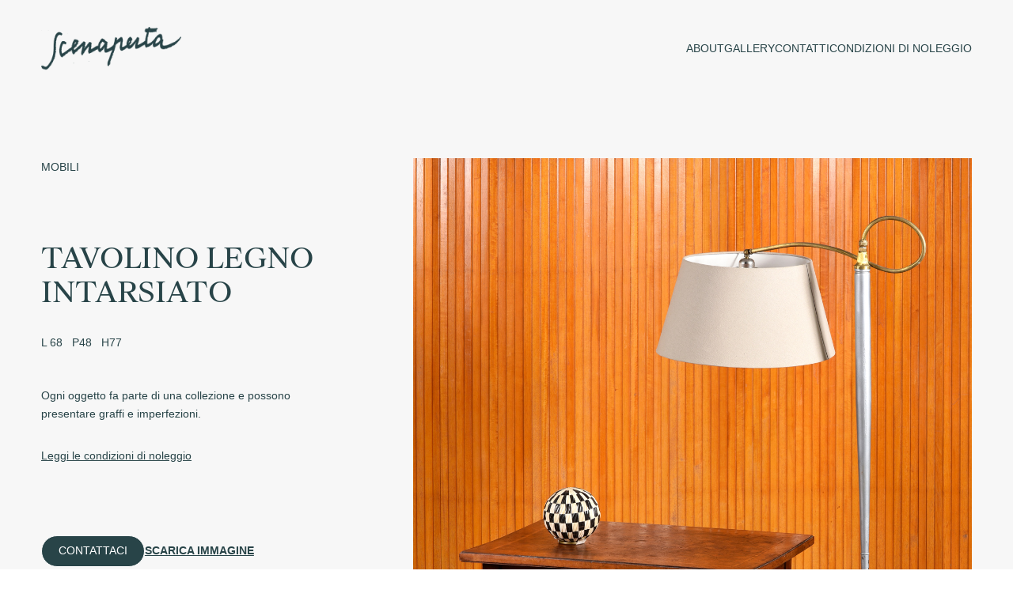

--- FILE ---
content_type: text/html; charset=UTF-8
request_url: https://www.scenaperta.it/props/tavolino-legno-intarisato/
body_size: 7342
content:
<!DOCTYPE html>
<html lang="it-IT">

<head>
  <meta charset="UTF-8">
  <meta charset="UTF-8">
  <meta http-equiv="X-UA-Compatible" content="IE=edge">
  <meta name="viewport" content="width=device-width, initial-scale=1, maximum-scale=1, minimum-scale=1, user-scalable=0" />

  <title>TAVOLINO LEGNO INTARSIATO &#8211; Scenaperta</title>
<meta name='robots' content='max-image-preview:large' />
<link rel="alternate" title="oEmbed (JSON)" type="application/json+oembed" href="https://www.scenaperta.it/wp-json/oembed/1.0/embed?url=https%3A%2F%2Fwww.scenaperta.it%2Fprops%2Ftavolino-legno-intarisato%2F" />
<link rel="alternate" title="oEmbed (XML)" type="text/xml+oembed" href="https://www.scenaperta.it/wp-json/oembed/1.0/embed?url=https%3A%2F%2Fwww.scenaperta.it%2Fprops%2Ftavolino-legno-intarisato%2F&#038;format=xml" />
<style id='wp-img-auto-sizes-contain-inline-css' type='text/css'>
img:is([sizes=auto i],[sizes^="auto," i]){contain-intrinsic-size:3000px 1500px}
/*# sourceURL=wp-img-auto-sizes-contain-inline-css */
</style>
<link rel='stylesheet' id='egloo_swiper-css' href='https://www.scenaperta.it/wp-content/themes/scenaperta_egloo/vendor/swiper/swiper-bundle.min.css?ver=6.9' type='text/css' media='all' />
<link rel='stylesheet' id='egloo_main-um-css' href='https://www.scenaperta.it/wp-content/themes/scenaperta_egloo/style.css?ver=1768988533' type='text/css' media='all' />
<link rel='stylesheet' id='photoswipe-css-css' href='https://www.scenaperta.it/wp-content/themes/scenaperta_egloo/vendor/photoswipe/photoswipe.css?v=3.1&#038;ver=6.9' type='text/css' media='all' />
<style id='wp-emoji-styles-inline-css' type='text/css'>

	img.wp-smiley, img.emoji {
		display: inline !important;
		border: none !important;
		box-shadow: none !important;
		height: 1em !important;
		width: 1em !important;
		margin: 0 0.07em !important;
		vertical-align: -0.1em !important;
		background: none !important;
		padding: 0 !important;
	}
/*# sourceURL=wp-emoji-styles-inline-css */
</style>
<style id='classic-theme-styles-inline-css' type='text/css'>
/*! This file is auto-generated */
.wp-block-button__link{color:#fff;background-color:#32373c;border-radius:9999px;box-shadow:none;text-decoration:none;padding:calc(.667em + 2px) calc(1.333em + 2px);font-size:1.125em}.wp-block-file__button{background:#32373c;color:#fff;text-decoration:none}
/*# sourceURL=/wp-includes/css/classic-themes.min.css */
</style>
<script type="text/javascript" src="https://www.scenaperta.it/wp-includes/js/jquery/jquery.min.js?ver=3.7.1" id="jquery-core-js"></script>
<script type="text/javascript" src="https://www.scenaperta.it/wp-includes/js/jquery/jquery-migrate.min.js?ver=3.4.1" id="jquery-migrate-js"></script>
<script type="text/javascript" src="https://www.scenaperta.it/wp-content/themes/scenaperta_egloo/vendor/cloudzoom/jquery.zoom.js?ver=6.9" id="cloudzoom-js-js"></script>
<link rel="https://api.w.org/" href="https://www.scenaperta.it/wp-json/" /><link rel="alternate" title="JSON" type="application/json" href="https://www.scenaperta.it/wp-json/wp/v2/prop/690" /><link rel="EditURI" type="application/rsd+xml" title="RSD" href="https://www.scenaperta.it/xmlrpc.php?rsd" />
<meta name="generator" content="WordPress 6.9" />
<link rel="canonical" href="https://www.scenaperta.it/props/tavolino-legno-intarisato/" />
<link rel='shortlink' href='https://www.scenaperta.it/?p=690' />
<style id='global-styles-inline-css' type='text/css'>
:root{--wp--preset--aspect-ratio--square: 1;--wp--preset--aspect-ratio--4-3: 4/3;--wp--preset--aspect-ratio--3-4: 3/4;--wp--preset--aspect-ratio--3-2: 3/2;--wp--preset--aspect-ratio--2-3: 2/3;--wp--preset--aspect-ratio--16-9: 16/9;--wp--preset--aspect-ratio--9-16: 9/16;--wp--preset--color--black: #000000;--wp--preset--color--cyan-bluish-gray: #abb8c3;--wp--preset--color--white: #ffffff;--wp--preset--color--pale-pink: #f78da7;--wp--preset--color--vivid-red: #cf2e2e;--wp--preset--color--luminous-vivid-orange: #ff6900;--wp--preset--color--luminous-vivid-amber: #fcb900;--wp--preset--color--light-green-cyan: #7bdcb5;--wp--preset--color--vivid-green-cyan: #00d084;--wp--preset--color--pale-cyan-blue: #8ed1fc;--wp--preset--color--vivid-cyan-blue: #0693e3;--wp--preset--color--vivid-purple: #9b51e0;--wp--preset--gradient--vivid-cyan-blue-to-vivid-purple: linear-gradient(135deg,rgb(6,147,227) 0%,rgb(155,81,224) 100%);--wp--preset--gradient--light-green-cyan-to-vivid-green-cyan: linear-gradient(135deg,rgb(122,220,180) 0%,rgb(0,208,130) 100%);--wp--preset--gradient--luminous-vivid-amber-to-luminous-vivid-orange: linear-gradient(135deg,rgb(252,185,0) 0%,rgb(255,105,0) 100%);--wp--preset--gradient--luminous-vivid-orange-to-vivid-red: linear-gradient(135deg,rgb(255,105,0) 0%,rgb(207,46,46) 100%);--wp--preset--gradient--very-light-gray-to-cyan-bluish-gray: linear-gradient(135deg,rgb(238,238,238) 0%,rgb(169,184,195) 100%);--wp--preset--gradient--cool-to-warm-spectrum: linear-gradient(135deg,rgb(74,234,220) 0%,rgb(151,120,209) 20%,rgb(207,42,186) 40%,rgb(238,44,130) 60%,rgb(251,105,98) 80%,rgb(254,248,76) 100%);--wp--preset--gradient--blush-light-purple: linear-gradient(135deg,rgb(255,206,236) 0%,rgb(152,150,240) 100%);--wp--preset--gradient--blush-bordeaux: linear-gradient(135deg,rgb(254,205,165) 0%,rgb(254,45,45) 50%,rgb(107,0,62) 100%);--wp--preset--gradient--luminous-dusk: linear-gradient(135deg,rgb(255,203,112) 0%,rgb(199,81,192) 50%,rgb(65,88,208) 100%);--wp--preset--gradient--pale-ocean: linear-gradient(135deg,rgb(255,245,203) 0%,rgb(182,227,212) 50%,rgb(51,167,181) 100%);--wp--preset--gradient--electric-grass: linear-gradient(135deg,rgb(202,248,128) 0%,rgb(113,206,126) 100%);--wp--preset--gradient--midnight: linear-gradient(135deg,rgb(2,3,129) 0%,rgb(40,116,252) 100%);--wp--preset--font-size--small: 13px;--wp--preset--font-size--medium: 20px;--wp--preset--font-size--large: 36px;--wp--preset--font-size--x-large: 42px;--wp--preset--spacing--20: 0.44rem;--wp--preset--spacing--30: 0.67rem;--wp--preset--spacing--40: 1rem;--wp--preset--spacing--50: 1.5rem;--wp--preset--spacing--60: 2.25rem;--wp--preset--spacing--70: 3.38rem;--wp--preset--spacing--80: 5.06rem;--wp--preset--shadow--natural: 6px 6px 9px rgba(0, 0, 0, 0.2);--wp--preset--shadow--deep: 12px 12px 50px rgba(0, 0, 0, 0.4);--wp--preset--shadow--sharp: 6px 6px 0px rgba(0, 0, 0, 0.2);--wp--preset--shadow--outlined: 6px 6px 0px -3px rgb(255, 255, 255), 6px 6px rgb(0, 0, 0);--wp--preset--shadow--crisp: 6px 6px 0px rgb(0, 0, 0);}:where(.is-layout-flex){gap: 0.5em;}:where(.is-layout-grid){gap: 0.5em;}body .is-layout-flex{display: flex;}.is-layout-flex{flex-wrap: wrap;align-items: center;}.is-layout-flex > :is(*, div){margin: 0;}body .is-layout-grid{display: grid;}.is-layout-grid > :is(*, div){margin: 0;}:where(.wp-block-columns.is-layout-flex){gap: 2em;}:where(.wp-block-columns.is-layout-grid){gap: 2em;}:where(.wp-block-post-template.is-layout-flex){gap: 1.25em;}:where(.wp-block-post-template.is-layout-grid){gap: 1.25em;}.has-black-color{color: var(--wp--preset--color--black) !important;}.has-cyan-bluish-gray-color{color: var(--wp--preset--color--cyan-bluish-gray) !important;}.has-white-color{color: var(--wp--preset--color--white) !important;}.has-pale-pink-color{color: var(--wp--preset--color--pale-pink) !important;}.has-vivid-red-color{color: var(--wp--preset--color--vivid-red) !important;}.has-luminous-vivid-orange-color{color: var(--wp--preset--color--luminous-vivid-orange) !important;}.has-luminous-vivid-amber-color{color: var(--wp--preset--color--luminous-vivid-amber) !important;}.has-light-green-cyan-color{color: var(--wp--preset--color--light-green-cyan) !important;}.has-vivid-green-cyan-color{color: var(--wp--preset--color--vivid-green-cyan) !important;}.has-pale-cyan-blue-color{color: var(--wp--preset--color--pale-cyan-blue) !important;}.has-vivid-cyan-blue-color{color: var(--wp--preset--color--vivid-cyan-blue) !important;}.has-vivid-purple-color{color: var(--wp--preset--color--vivid-purple) !important;}.has-black-background-color{background-color: var(--wp--preset--color--black) !important;}.has-cyan-bluish-gray-background-color{background-color: var(--wp--preset--color--cyan-bluish-gray) !important;}.has-white-background-color{background-color: var(--wp--preset--color--white) !important;}.has-pale-pink-background-color{background-color: var(--wp--preset--color--pale-pink) !important;}.has-vivid-red-background-color{background-color: var(--wp--preset--color--vivid-red) !important;}.has-luminous-vivid-orange-background-color{background-color: var(--wp--preset--color--luminous-vivid-orange) !important;}.has-luminous-vivid-amber-background-color{background-color: var(--wp--preset--color--luminous-vivid-amber) !important;}.has-light-green-cyan-background-color{background-color: var(--wp--preset--color--light-green-cyan) !important;}.has-vivid-green-cyan-background-color{background-color: var(--wp--preset--color--vivid-green-cyan) !important;}.has-pale-cyan-blue-background-color{background-color: var(--wp--preset--color--pale-cyan-blue) !important;}.has-vivid-cyan-blue-background-color{background-color: var(--wp--preset--color--vivid-cyan-blue) !important;}.has-vivid-purple-background-color{background-color: var(--wp--preset--color--vivid-purple) !important;}.has-black-border-color{border-color: var(--wp--preset--color--black) !important;}.has-cyan-bluish-gray-border-color{border-color: var(--wp--preset--color--cyan-bluish-gray) !important;}.has-white-border-color{border-color: var(--wp--preset--color--white) !important;}.has-pale-pink-border-color{border-color: var(--wp--preset--color--pale-pink) !important;}.has-vivid-red-border-color{border-color: var(--wp--preset--color--vivid-red) !important;}.has-luminous-vivid-orange-border-color{border-color: var(--wp--preset--color--luminous-vivid-orange) !important;}.has-luminous-vivid-amber-border-color{border-color: var(--wp--preset--color--luminous-vivid-amber) !important;}.has-light-green-cyan-border-color{border-color: var(--wp--preset--color--light-green-cyan) !important;}.has-vivid-green-cyan-border-color{border-color: var(--wp--preset--color--vivid-green-cyan) !important;}.has-pale-cyan-blue-border-color{border-color: var(--wp--preset--color--pale-cyan-blue) !important;}.has-vivid-cyan-blue-border-color{border-color: var(--wp--preset--color--vivid-cyan-blue) !important;}.has-vivid-purple-border-color{border-color: var(--wp--preset--color--vivid-purple) !important;}.has-vivid-cyan-blue-to-vivid-purple-gradient-background{background: var(--wp--preset--gradient--vivid-cyan-blue-to-vivid-purple) !important;}.has-light-green-cyan-to-vivid-green-cyan-gradient-background{background: var(--wp--preset--gradient--light-green-cyan-to-vivid-green-cyan) !important;}.has-luminous-vivid-amber-to-luminous-vivid-orange-gradient-background{background: var(--wp--preset--gradient--luminous-vivid-amber-to-luminous-vivid-orange) !important;}.has-luminous-vivid-orange-to-vivid-red-gradient-background{background: var(--wp--preset--gradient--luminous-vivid-orange-to-vivid-red) !important;}.has-very-light-gray-to-cyan-bluish-gray-gradient-background{background: var(--wp--preset--gradient--very-light-gray-to-cyan-bluish-gray) !important;}.has-cool-to-warm-spectrum-gradient-background{background: var(--wp--preset--gradient--cool-to-warm-spectrum) !important;}.has-blush-light-purple-gradient-background{background: var(--wp--preset--gradient--blush-light-purple) !important;}.has-blush-bordeaux-gradient-background{background: var(--wp--preset--gradient--blush-bordeaux) !important;}.has-luminous-dusk-gradient-background{background: var(--wp--preset--gradient--luminous-dusk) !important;}.has-pale-ocean-gradient-background{background: var(--wp--preset--gradient--pale-ocean) !important;}.has-electric-grass-gradient-background{background: var(--wp--preset--gradient--electric-grass) !important;}.has-midnight-gradient-background{background: var(--wp--preset--gradient--midnight) !important;}.has-small-font-size{font-size: var(--wp--preset--font-size--small) !important;}.has-medium-font-size{font-size: var(--wp--preset--font-size--medium) !important;}.has-large-font-size{font-size: var(--wp--preset--font-size--large) !important;}.has-x-large-font-size{font-size: var(--wp--preset--font-size--x-large) !important;}
/*# sourceURL=global-styles-inline-css */
</style>
</head>


<!-- BODY -->

<body class="wp-singular prop-template-default single single-prop postid-690 wp-theme-scenaperta_egloo">

  <!-- HEADER -->
  <header>
    <div class="container">
      <div class="columns">
        <div class="column left">
          <div class="logo">
            <a href="https://www.scenaperta.it">
              <img class="logo-dark" src="https://www.scenaperta.it/wp-content/themes/scenaperta_egloo/files/img/logo-black.svg">
              <img class="logo-white" src="https://www.scenaperta.it/wp-content/themes/scenaperta_egloo/files/img/logo-header.svg">
            </a>
          </div>
        </div>
        <div class="column right">
          <div class="menu site-menu">
            <div class="menu-menu-1-container"><ul id="menu-menu-1" class="menu"><li id="menu-item-139" class="menu-item menu-item-type-post_type menu-item-object-page menu-item-139"><a href="https://www.scenaperta.it/about/">About</a></li>
<li id="menu-item-142" class="menu-item menu-item-type-post_type menu-item-object-page menu-item-142"><a href="https://www.scenaperta.it/categorie/">Gallery</a></li>
<li id="menu-item-141" class="menu-item menu-item-type-post_type menu-item-object-page menu-item-141"><a href="https://www.scenaperta.it/contatti/">Contatti</a></li>
<li id="menu-item-140" class="menu-item menu-item-type-post_type menu-item-object-page menu-item-140"><a href="https://www.scenaperta.it/condizioni-di-noleggio/">Condizioni Di Noleggio</a></li>
</ul></div>          </div>
          <!-- BURGER MENU -->
          <div class="burger-menu">
            <button>
              <div class="linea linea-1"></div>
              <div class="linea linea-2"></div>
              <div class="linea linea-3"></div>
            </button>
          </div>
        </div>
      </div>
    </div>
  </header>
</body>

</html>
<!-- SECTION SINGLE PRODUCT -->
<section id="single-product">
  <div class="container">
    <div class="columns">
      <div class="column left">
        <div class="little-title">
          <p>Mobili</p>
        </div>
        <div class="title">
          <h1>TAVOLINO LEGNO INTARSIATO</h1>
        </div>
        <div class="description">
		  <p>L 68   P48   H77</p>
          <p>Ogni oggetto fa parte di una collezione e possono presentare graffi e imperfezioni.</p>
        </div>
        <div class="condition">
          <a href="https://scenaperta.it/condizioni-di-noleggio" target="">
            Leggi le condizioni di noleggio          </a>
        </div>
        <div class="buttons">
          <div class="button-contact">
            <a href="https://scenaperta.it/contatti" target="">
              Contattaci            </a>
          </div>
          <div class="button-download">
            <a href="#">
              SCARICA IMMAGINE              <svg xmlns="http://www.w3.org/2000/svg" xmlns:xlink="http://www.w3.org/1999/xlink" width="20.721" height="18.717" viewBox="0 0 20.721 18.717">
                <defs>
                  <clipPath id="clip-path">
                    <rect id="Rettangolo_275" data-name="Rettangolo 275" width="20.721" height="18.717" fill="#284448" />
                  </clipPath>
                </defs>
                <g id="Raggruppa_452" data-name="Raggruppa 452" transform="translate(-482 -566)">
                  <g id="Raggruppa_451" data-name="Raggruppa 451" transform="translate(482 566)" clip-path="url(#clip-path)">
                    <path id="Tracciato_19729" data-name="Tracciato 19729" d="M6.4,9.725a.623.623,0,0,1,.919-.841l2.81,3.07V.611a.623.623,0,0,1,1.246,0V11.954l2.81-3.07a.623.623,0,0,1,.919.841L11.21,13.978a.622.622,0,0,1-.919,0Zm13.7,1.439a.624.624,0,0,0-.623.623v5.684H1.247V11.787a.623.623,0,0,0-1.247,0v6.306a.623.623,0,0,0,.623.624H20.1a.622.622,0,0,0,.623-.623V11.787a.624.624,0,0,0-.623-.623Z" transform="translate(0 0)" fill="#284448" fill-rule="evenodd" />
                  </g>
                </g>
              </svg>
            </a>
          </div>
        </div>
      </div>
      <div class="column right">
        <div class="img swiper-wrapper">
          			<!--span class="zoom"-->
			<div class="swiper-slid">
				<a itemprop="contentUrl" href="https://www.scenaperta.it/wp-content/uploads/2023/06/DSC_4386-1.jpg" data-size="1321x1920" class="img-cont" href="https://www.scenaperta.it/wp-content/uploads/2023/06/DSC_4386-1.jpg"><img width="1321" height="1920" src="https://www.scenaperta.it/wp-content/uploads/2023/06/DSC_4386-1.jpg" class="attachment-full size-full" alt="" decoding="async" fetchpriority="high" srcset="https://www.scenaperta.it/wp-content/uploads/2023/06/DSC_4386-1.jpg 1321w, https://www.scenaperta.it/wp-content/uploads/2023/06/DSC_4386-1-206x300.jpg 206w, https://www.scenaperta.it/wp-content/uploads/2023/06/DSC_4386-1-705x1024.jpg 705w, https://www.scenaperta.it/wp-content/uploads/2023/06/DSC_4386-1-768x1116.jpg 768w, https://www.scenaperta.it/wp-content/uploads/2023/06/DSC_4386-1-1057x1536.jpg 1057w" sizes="(max-width: 1321px) 100vw, 1321px" /></a>
			</div>
			<!--span-->
		          </div>
      </div>
	  <div class="pswp" tabindex="-1" role="dialog" aria-hidden="true">

    <!-- Background of PhotoSwipe. 
         It's a separate element as animating opacity is faster than rgba(). -->
    <div class="pswp__bg"></div>

    <!-- Slides wrapper with overflow:hidden. -->
    <div class="pswp__scroll-wrap">

        <!-- Container that holds slides. 
            PhotoSwipe keeps only 3 of them in the DOM to save memory.
            Don't modify these 3 pswp__item elements, data is added later on. -->
        <div class="pswp__container">
            <div class="pswp__item"></div>
            <div class="pswp__item"></div>
            <div class="pswp__item"></div>
        </div>

        <!-- Default (PhotoSwipeUI_Default) interface on top of sliding area. Can be changed. -->
        <div class="pswp__ui pswp__ui--hidden container">

            <div class="pswp__top-bar">

                <!--  Controls are self-explanatory. Order can be changed. -->

                <button class="pswp__button pswp__button--close" title="Close (Esc)">
					<svg xmlns="http://www.w3.org/2000/svg" width="20.227" height="28.814" viewBox="0 0 20.227 28.814">
					  <path id="Tracciato_861" data-name="Tracciato 861" d="M-18814-5920l-19.07,13.983,19.084,14.025" transform="translate(18833.916 5920.403)" fill="none" stroke="#000" stroke-width="1"/>
					</svg>
					CHIUDI				</button>

                <div class="pswp__counter"></div>


                <button class="pswp__button pswp__button--zoom" title="Zoom in/out"></button>

                <!-- Preloader demo http://codepen.io/dimsemenov/pen/yyBWoR -->
                <!-- element will get class pswp__preloader--active when preloader is running -->
                <div class="pswp__preloader">
                    <div class="pswp__preloader__icn">
                      <div class="pswp__preloader__cut">
                        <div class="pswp__preloader__donut"></div>
                      </div>
                    </div>
                </div>
            </div>

            <div class="pswp__share-modal pswp__share-modal--hidden pswp__single-tap">
                <div class="pswp__share-tooltip"></div> 
            </div>

            <button class="pswp__button pswp__button--arrow--left" title="Previous (arrow left)">
				<svg xmlns="http://www.w3.org/2000/svg" width="156.444" height="57.478" viewBox="0 0 156.444 57.478">
				  <g id="Raggruppa_382" data-name="Raggruppa 382" transform="translate(1668.573 3643.969) rotate(180)">
					<line id="Linea_278" data-name="Linea 278" x2="154" transform="translate(1512.129 3615.23)" fill="none" stroke="#4c5560" stroke-width="3"/>
					<path id="Tracciato_808" data-name="Tracciato 808" d="M8928.615,1414l32.473,27.6-32.473,27.6" transform="translate(-7294.831 2173.637)" fill="none" stroke="#4c5560" stroke-width="3"/>
				  </g>
				</svg>
            </button>

            <button class="pswp__button pswp__button--arrow--right" title="Next (arrow right)">
				<svg xmlns="http://www.w3.org/2000/svg" width="156.445" height="57.478" viewBox="0 0 156.445 57.478">
				  <g id="Raggruppa_71" data-name="Raggruppa 71" transform="translate(-1512.129 -3586.491)">
					<line id="Linea_278" data-name="Linea 278" x2="154" transform="translate(1512.129 3615.23)" fill="none" stroke="#4c5560" stroke-width="3"/>
					<path id="Tracciato_808" data-name="Tracciato 808" d="M8928.615,1414l32.473,27.6-32.473,27.6" transform="translate(-7294.831 2173.637)" fill="none" stroke="#4c5560" stroke-width="3"/>
				  </g>
				</svg>
            </button>

            <div class="pswp__caption">
                <div class="pswp__caption__center"></div>
            </div>

        </div>

    </div>

</div>    </div>
  </div>
</section>

<script>
  jQuery(document).ready(function($) {
    $('.button-download a').on('click', function(e) {
      e.preventDefault();

      // Get the title
      var title = $('section#single-product .columns .column.left .title h1').text();

      // Get the image URLs
      var urls = [];
      $('#single-product .column.right .img img').each(function() {
        urls.push($(this).attr('src'));
      });

      // Send the request to download the ZIP archive
      $.ajax({
        url: 'https://www.scenaperta.it/wp-content/themes/scenaperta_egloo/download_images.php',
        method: 'POST',
        data: {
          urls: urls,
          title: title
        },
        contentType: 'application/x-www-form-urlencoded; charset=UTF-8',
        processData: true,
        xhrFields: {
          responseType: 'blob'
        },
        success: function(blob) {
          // Create a temporary link to download the ZIP archive
          var link = document.createElement('a');
          link.href = window.URL.createObjectURL(blob);
          link.download = title + '.zip';
          link.style.display = 'none';
          document.body.appendChild(link);
          link.click();
          document.body.removeChild(link);
        }
      });
    });
  });
</script>


<!-- FOOTER -->
<footer class="">
  <div class="container">
    <div class="columns">
      <div class="column left">
        <div class="name-site">
          <p>Scenaperta</p>
        </div>
        <div class="address">
          <p>Via Pietro Giannone 4<br />
20154 Milano</p>
        </div>
        <div class="phone-call">
          <p><a href="callto:+39023450476">+39 02 3450476</a><br />
<a href="mailto:info@scenaperta.it">info@scenaperta.it</a></p>
        </div>
      </div>
      <div class="column center">
        <div class="logo">
          <img class="logo-dark" src="https://www.scenaperta.it/wp-content/themes/scenaperta_egloo/files/img/logo-black.svg">
          <img class="logo-white" src="https://www.scenaperta.it/wp-content/themes/scenaperta_egloo/files/img/logo-header.svg">
        </div>
      </div>
      <div class="column right">
        <div class="timetable">
          <p>Orari</p>
        </div>
        <div class="opened-from-to">
          <div class="opened-from-to">
<p>Aperto dal Lunedì al Venerdì<br />
9:30 – 13:30 / 14:00 – 18:00</p>
</div>
        </div>
                  <div class="socials">
                          <a href="https://www.instagram.com/scenapertamilano/" target="_blank">Instagram</a>
                      </div>
              </div>
    </div>
    <div class="footer-bottom">
      <p>noleggio oggetti e piccoli mobili di scena</p>
    </div>
  </div>
</footer>

<script type="speculationrules">
{"prefetch":[{"source":"document","where":{"and":[{"href_matches":"/*"},{"not":{"href_matches":["/wp-*.php","/wp-admin/*","/wp-content/uploads/*","/wp-content/*","/wp-content/plugins/*","/wp-content/themes/scenaperta_egloo/*","/*\\?(.+)"]}},{"not":{"selector_matches":"a[rel~=\"nofollow\"]"}},{"not":{"selector_matches":".no-prefetch, .no-prefetch a"}}]},"eagerness":"conservative"}]}
</script>
<script type="text/javascript" src="https://www.scenaperta.it/wp-content/themes/scenaperta_egloo/vendor/swiper/swiper-bundle.min.js?ver=1.0.0" id="egloo_swiper-js"></script>
<script type="text/javascript" src="https://www.scenaperta.it/wp-content/themes/scenaperta_egloo/js/main.js?ver=637.14.56" id="egloo_main-js"></script>
<script type="text/javascript" src="https://www.scenaperta.it/wp-content/themes/scenaperta_egloo/vendor/photoswipe/photoswipe.min.js?ver=12.2.11" id="photoswipe-gp-js"></script>
<script type="text/javascript" src="https://www.scenaperta.it/wp-content/themes/scenaperta_egloo/vendor/photoswipe/photoswipe-lightbox.esm.js?ver=12.0.0" id="photoswipe-lightbox-gp-js"></script>
<script id="wp-emoji-settings" type="application/json">
{"baseUrl":"https://s.w.org/images/core/emoji/17.0.2/72x72/","ext":".png","svgUrl":"https://s.w.org/images/core/emoji/17.0.2/svg/","svgExt":".svg","source":{"concatemoji":"https://www.scenaperta.it/wp-includes/js/wp-emoji-release.min.js?ver=6.9"}}
</script>
<script type="module">
/* <![CDATA[ */
/*! This file is auto-generated */
const a=JSON.parse(document.getElementById("wp-emoji-settings").textContent),o=(window._wpemojiSettings=a,"wpEmojiSettingsSupports"),s=["flag","emoji"];function i(e){try{var t={supportTests:e,timestamp:(new Date).valueOf()};sessionStorage.setItem(o,JSON.stringify(t))}catch(e){}}function c(e,t,n){e.clearRect(0,0,e.canvas.width,e.canvas.height),e.fillText(t,0,0);t=new Uint32Array(e.getImageData(0,0,e.canvas.width,e.canvas.height).data);e.clearRect(0,0,e.canvas.width,e.canvas.height),e.fillText(n,0,0);const a=new Uint32Array(e.getImageData(0,0,e.canvas.width,e.canvas.height).data);return t.every((e,t)=>e===a[t])}function p(e,t){e.clearRect(0,0,e.canvas.width,e.canvas.height),e.fillText(t,0,0);var n=e.getImageData(16,16,1,1);for(let e=0;e<n.data.length;e++)if(0!==n.data[e])return!1;return!0}function u(e,t,n,a){switch(t){case"flag":return n(e,"\ud83c\udff3\ufe0f\u200d\u26a7\ufe0f","\ud83c\udff3\ufe0f\u200b\u26a7\ufe0f")?!1:!n(e,"\ud83c\udde8\ud83c\uddf6","\ud83c\udde8\u200b\ud83c\uddf6")&&!n(e,"\ud83c\udff4\udb40\udc67\udb40\udc62\udb40\udc65\udb40\udc6e\udb40\udc67\udb40\udc7f","\ud83c\udff4\u200b\udb40\udc67\u200b\udb40\udc62\u200b\udb40\udc65\u200b\udb40\udc6e\u200b\udb40\udc67\u200b\udb40\udc7f");case"emoji":return!a(e,"\ud83e\u1fac8")}return!1}function f(e,t,n,a){let r;const o=(r="undefined"!=typeof WorkerGlobalScope&&self instanceof WorkerGlobalScope?new OffscreenCanvas(300,150):document.createElement("canvas")).getContext("2d",{willReadFrequently:!0}),s=(o.textBaseline="top",o.font="600 32px Arial",{});return e.forEach(e=>{s[e]=t(o,e,n,a)}),s}function r(e){var t=document.createElement("script");t.src=e,t.defer=!0,document.head.appendChild(t)}a.supports={everything:!0,everythingExceptFlag:!0},new Promise(t=>{let n=function(){try{var e=JSON.parse(sessionStorage.getItem(o));if("object"==typeof e&&"number"==typeof e.timestamp&&(new Date).valueOf()<e.timestamp+604800&&"object"==typeof e.supportTests)return e.supportTests}catch(e){}return null}();if(!n){if("undefined"!=typeof Worker&&"undefined"!=typeof OffscreenCanvas&&"undefined"!=typeof URL&&URL.createObjectURL&&"undefined"!=typeof Blob)try{var e="postMessage("+f.toString()+"("+[JSON.stringify(s),u.toString(),c.toString(),p.toString()].join(",")+"));",a=new Blob([e],{type:"text/javascript"});const r=new Worker(URL.createObjectURL(a),{name:"wpTestEmojiSupports"});return void(r.onmessage=e=>{i(n=e.data),r.terminate(),t(n)})}catch(e){}i(n=f(s,u,c,p))}t(n)}).then(e=>{for(const n in e)a.supports[n]=e[n],a.supports.everything=a.supports.everything&&a.supports[n],"flag"!==n&&(a.supports.everythingExceptFlag=a.supports.everythingExceptFlag&&a.supports[n]);var t;a.supports.everythingExceptFlag=a.supports.everythingExceptFlag&&!a.supports.flag,a.supports.everything||((t=a.source||{}).concatemoji?r(t.concatemoji):t.wpemoji&&t.twemoji&&(r(t.twemoji),r(t.wpemoji)))});
//# sourceURL=https://www.scenaperta.it/wp-includes/js/wp-emoji-loader.min.js
/* ]]> */
</script>


--- FILE ---
content_type: text/css
request_url: https://www.scenaperta.it/wp-content/themes/scenaperta_egloo/style.css?ver=1768988533
body_size: 7447
content:
/*
  Theme Name: Scena Aperta
  Author: Egloo
  Author URI: https://egloo.it
  Version: 1.0.0
*/

/* -----------------------------------
==============================================================================
	# FONT
==============================================================================
----------------------------------- */

@font-face {
  font-family: SuisseWorks;
  font-style: normal;
  font-weight: 400;
  src: url(./files/fonts/SuisseWorks-Regular.otf) format("opentype");
}

@font-face {
  font-family: SuisseIntl;
  font-style: normal;
  font-weight: 400;
  src: url(./files/fonts/SuisseIntl-Regular.otf) format("opentype");
}

@font-face {
  font-family: SuisseIntl;
  font-style: normal;
  font-weight: 500;
  src: url(./files/fonts/SuisseIntl-Medium.otf) format("opentype");
}

/* -----------------------------------
==============================================================================
	# GENERAL
==============================================================================
----------------------------------- */

:root {
  --vh-100: 100vh;
  --full-height: var(--vh-100);
  --site-width: 1440px;
  --ff-normal: SuisseWorks, sans-serif;
  --ff-alternate: SwisseIntl, sans-serif;
  --indigo: #284448;
  --indigo-opacity: rgba(40, 68, 72, 0.4);
  --white: #ffffff;

  font-size: 16px;
  line-height: 1.2;
  font-family: var(--ff-normal);
  color: var(--indigo);
}

body::-webkit-scrollbar {
  width: 0.7rem;
}

body::-webkit-scrollbar-thumb {
  background: var(--indigo);
  border-radius: 8px;
}

body {
  position: relative;
}

body::-webkit-scrollbar-track {
  background: var(--grey);
}

* {
  padding: 0;
  margin: 0;
  box-sizing: border-box;
}

html {
  margin: 0 !important;
  /* forse da cancellare durante sviluppo */
}

body {
  min-height: 100vh;
  position: relative;
}

img {
  width: 100%;
}

img,
svg,
video,
iframe {
  display: block;
  width: auto;
  height: auto;
  max-width: 100%;
}

h1,
h2,
h3,
h4,
h5,
h6 {
  font-family: var(--ff-normal);
}

a {
  text-decoration: none;
  color: inherit;
}

li {
  list-style: none;
}

p:not(:last-child) {
  margin-bottom: 0.9rem;
}

input,
textarea,
select {
  font-family: var(--ff-normal);
  line-height: 1;
}

a,
select {
  -webkit-tap-highlight-color: transparent;
  -webkit-touch-callout: none;
  -webkit-user-select: none;
  -khtml-user-select: none;
  -moz-user-select: none;
  -ms-user-select: none;
  user-select: none;
}

.container {
  width: 100%;
  max-width: 1440px;
  margin: 0 auto;
  position: relative;
  padding-left: 3.25rem;
  padding-right: 3.25rem;
}

/* DEBUG */
.br {
  background-color: red;
}

.bg {
  background-color: green;
}

.by {
  background-color: yellow;
}

.bb {
  background-color: blue;
}

/* -----------------------------------
==============================================================================
	# HEADER
==============================================================================
----------------------------------- */
header {
  width: 100%;
  margin: 0 auto;
  position: absolute;
  z-index: 5;
  padding-top: 2.12rem;
}

header .columns {
  display: flex;
  justify-content: space-between;
  align-items: center;
}

header .columns .column.right .menu {
  display: flex;
  gap: 0 1.87rem;
  justify-content: center;
  align-items: center;
  flex-wrap: wrap;
  font-size: 0.87rem;
  text-transform: uppercase;
  line-height: 1.78;
  color: var(--white);
  font-family: var(--ff-alternate);
}

header .columns .column.right .menu a {
  position: relative;
}

header .columns .column.right .menu a:after {
  position: absolute;
  bottom: -0.2rem;
  width: 0;
  height: 1px;
  border-bottom: 1px solid white;
  transition: all 200ms ease-in-out;
  content: "";
  left: 0;
}

header .columns .column.right .menu li.current-menu-item a:after {
  width: 100%;
}

@media only screen and (min-width: 768px) {
  header .columns .column.right .menu a:hover:after {
    width: 100%;
  }

  body.page-template-single-category header .menu a,
  body.tax-categories header .menu a,
  body.page-template-single-product header .menu a,
  body.single-prop header .menu a,
  body.search header .menu a {
    background-color: #f7f7f7;
    color: #284448;
  }

  .burger-menu {
    display: none;
  }

  section#single-product .columns .column.right .img {
    cursor: crosshair;
  }

  body section#single-product .columns {
    width: 100%;
  }

  body section#single-product .columns .column.left {
    width: 40%;
  }

  body section#single-product .columns .column.right {
    width: 60%;
  }
}

body.page-template-single-category footer,
body.page-template-single-category section#single-category,
body.tax-categories footer,
body.tax-categories section#single-category,
body.search footer,
body.search section#single-category,
body.page-template-single-product footer,
body.single-prop footer,
section#single-product {
  background-color: #f7f7f7;
  color: #284448;
}

header .logo-dark,
footer .logo-dark,
body.tax-categories header .logo-white,
body.search header .logo-white,
body.single-prop header .logo-white,
body.tax-categories footer .logo-white,
body.search footer .logo-white,
body.single-prop footer .logo-white {
  display: none;
}

body.tax-categories header .logo-dark,
body.search header .logo-dark,
body.single-prop header .logo-dark,
body.tax-categories footer .logo-dark,
body.search footer .logo-dark,
body.single-prop footer .logo-dark {
  display: block;
}

/* -----------------------------------
==============================================================================
	# HOME PAGE
==============================================================================
----------------------------------- */
section#hero-home-page .full-width {
  width: 100%;
  position: relative;
}

section#hero-home-page .full-width .title {
  width: 100%;
}

section#hero-home-page .full-width .title,
section#hero-home-page .full-width .search {
  position: absolute;
}

section#hero-home-page .full-width .title {
  bottom: 30%;
  right: 50%;
  transform: translate(50%);
  z-index: 9;
  color: var(--white);
}

section#hero-home-page .full-width .search {
  bottom: 14.2%;
  right: 50%;
  transform: translate(50%);
  z-index: 9;
  color: var(--indigo);
  background-color: var(--white);
  min-width: 26.5rem;
  height: 3.75rem;
  border-radius: 50px;
  /*background-color: rgba(255, 255, 255, 0.3);
  -webkit-backdrop-filter: blur(30px);
  backdrop-filter: blur(30px) brightness(1.5);*/
  opacity: 1;
}

section#hero-home-page .full-width .search input {
  all: unset;
  width: 100%;
  font-size: 1.25rem;
  font-family: var(--ff-alternate);
  color: var(--indigo);
  font-weight: 500;
  opacity: 1;
}

input[type="search"]::-webkit-search-cancel-button {
  display: none;
}

section#hero-home-page .full-width .search .input-icon {
  padding: 0 1.95rem 0 1.75rem;
  height: 100%;
  display: flex;
  gap: 0.5rem;
  justify-content: space-between;
  align-items: center;
}

section#hero-home-page .full-width .search .input-icon form {
  position: relative;
  height: 60px;
  width: 100%;
}

section#hero-home-page .full-width .search .input-icon form img {
  position: absolute;
  top: 50%;
  right: 0;
  transform: translatey(-50%);
  pointer-events: none;
}

section#hero-home-page .full-width .search .input-icon form input {
  line-height: 60px;
}

section#hero-home-page .full-width .search .input-icon form input#searchsubmit {
  width: 40px;
  position: absolute;
  right: -0.5rem;
  cursor: pointer;
}

section#hero-home-page .full-width .title h1 {
  font-size: 2.87rem;
  font-weight: 400;
  line-height: 1.3;
  text-align: center;
}

section#hero-home-page .full-width .bg-cover {
  width: 100%;
  height: 100%;
}

section#hero-home-page .full-width .bg-cover .swiper {
  width: 100%;
  height: 100%;
}

section#hero-home-page .full-width .bg-cover .swiper-slide img {
  width: 100%;
  height: 100vh;
  object-fit: cover;
}

body.page-template-about section#hero-home-page .full-width .bg-cover .swiper-slide img {
  height: 90vh;
}

section#hero-home-page .full-width .bg-cover .svg-top-opacity {
  position: absolute;
  top: 0;
  width: 100%;
  z-index: 2;
  pointer-events: none;
}

section#hero-home-page .full-width .bg-cover .svg-top-opacity img {
  width: 100%;
}

body .swiper-pagination-bullet {
  width: var(--swiper-pagination-bullet-width, var(--swiper-pagination-bullet-size, 10px));
  height: var(--swiper-pagination-bullet-height, var(--swiper-pagination-bullet-size, 10px));
  display: inline-block;
  border-radius: 50%;
  background-color: transparent;
  border: 1px solid white;
  opacity: var(--swiper-pagination-bullet-inactive-opacity, 1);
}

body .swiper-pagination-bullet-active {
  background-color: white;
}

body .swiper-horizontal > .swiper-pagination-bullets,
body .swiper-pagination-bullets.swiper-pagination-horizontal,
body .swiper-pagination-custom,
body .swiper-pagination-fraction {
  bottom: 3.31rem;
}

body .swiper-horizontal > .swiper-pagination-bullets .swiper-pagination-bullet,
body .swiper-pagination-horizontal.swiper-pagination-bullets .swiper-pagination-bullet {
  margin: 0 var(--swiper-pagination-bullet-horizontal-gap, 5px);
}

/* SECTION INTRO HOME PAGE */
section#intro-home-page {
  background-color: var(--indigo);
  padding: 8.31rem 0;
}

section#intro-home-page .columns .column.center {
  width: 60.5%;
  margin: 0 auto;
  display: flex;
  flex-direction: column;
}

section#intro-home-page .columns .column.center .title {
  padding: 0 5rem;
  /* width: 42%; */
  margin: 0 auto;
  text-align: center;
  color: var(--white);
}

section#intro-home-page .columns .column.center .title h2,
section#intro-home-page .columns .column.center .title h2 p,
section#intro-home-page .columns .column.center .title * {
  font-size: 1.75rem;
  font-weight: 400;
  line-height: 1.5;
}

section#intro-home-page .columns .column.center .icon-left-bottom {
  display: flex;
  justify-content: flex-end;
}

/* SECTION DISCOVER CATEGORIES */
section#discover-categories {
  position: relative;
}

section#discover-categories .bg-overlay {
  position: absolute;
  top: 0;
  left: 0;
  width: 100%;
  height: 100%;
  background-color: rgba(0, 0, 0, 0.35);
  z-index: 1;
}

section#discover-categories .full-width {
  width: 100%;
  position: relative;
}

section#discover-categories .full-width .img {
  width: 100%;
  height: 100%;
}

section#discover-categories .full-width .img img {
  width: 100%;
  height: 100%;
  object-fit: cover;
}

section#discover-categories .full-width .title {
  position: absolute;
  top: 50%;
  left: 50%;
  transform: translate(-50%, -50%);
  z-index: 9;
  color: var(--white);
  text-align: center;
  width: 100%;
  max-width: 38rem;
}

section#discover-categories .full-width .title h3 {
  font-size: 2.87rem;
  font-weight: 400;
  line-height: 1.3;
}

section#discover-categories .full-width .button-discover-categories a {
  position: relative;
  overflow: hidden;
  width: 14.93rem;
  height: 3.75rem;
  display: flex;
  align-items: center;
  justify-content: center;
  border-radius: 50px;
  position: absolute;
  font-size: 1rem;
  font-family: var(--ff-alternate);
  font-weight: 600;
  bottom: 3.5rem;
  left: 50%;
  transform: translateX(-50%);
  background-color: rgba(255, 255, 255, 0.3);
  -webkit-backdrop-filter: blur(30px);
  backdrop-filter: blur(30px) brightness(1.5);
  opacity: 1;
  transition: all 200ms ease-in-out;
  z-index: 1;
}

section#discover-categories .full-width .button-discover-categories a:hover {
  background-color: rgba(255, 255, 255, 1);
}

/* SECTION ABOUT HOME PAGE */
section#about-home-page {
  background-color: var(--indigo);
  padding: 9.06rem 0;
}

section#about-home-page .columns {
  color: var(--white);
  width: calc(100% / 12 * 10);
  margin: 0 auto;
  display: flex;
  justify-content: space-between;
  flex-wrap: wrap;
  align-items: center;
}

section#about-home-page .columns .column.left,
section#about-home-page .columns .column.right {
  width: calc(100% / 12 * 4.5);
  /* Media Query da togliere la width e la proprietà flex-wrap farà il suo lavoro*/
}

section#about-home-page .columns .column.right img {
  width: 100%;
  height: 100%;
  object-fit: cover;
}

section#about-home-page .columns .column.left .little-title {
  font-size: 0.87rem;
  line-height: 1.71;
  font-weight: 400;
  font-family: var(--ff-alternate);
  padding-bottom: 2.12rem;
}

section#about-home-page .columns .column.left .title h4 {
  font-size: 2.23rem;
  line-height: 1.22;
  font-weight: 400;
  padding-bottom: 2.75rem;
}

section#about-home-page .columns .column.left .description {
  font-size: 0.87rem;
  line-height: 1.71;
  font-weight: 400;
  font-family: var(--ff-alternate);
}

/* SECTION IMG COVER */
section#img-cover {
  position: relative;
}

section#img-cover .bg-opacity {
  position: absolute;
  left: 0;
  top: 0;
  width: 100%;
  height: 100%;
  background-color: rgba(0, 0, 0, 0.2);
}

section#img-cover .full-width-img {
  width: 100%;
}

section#img-cover .full-width-img img {
  width: 100%;
  height: 100%;
  object-fit: cover;
}

/* -----------------------------------
==============================================================================
	# CATEGORIES
==============================================================================
----------------------------------- */

body.page-template-categories {
  background-color: var(--indigo);
}

section#categories {
  background-color: var(--indigo);
  padding-top: 9.25rem;
  padding-bottom: 3.75rem;
}

section#categories .columns .column {
  width: 100%;
  display: grid;
  grid-template-columns: repeat(auto-fit, minmax(20rem, 1fr));
  gap: 2rem;
  justify-content: center;
}

section#categories .columns .column .img {
  position: relative;
  width: 100%;
}

section#categories .columns .column .img .bg-opacity {
  position: absolute;
  left: 0;
  top: 0;
  width: 100%;
  height: 100%;
  background-color: rgba(0, 0, 0, 0.25);
  transition: all ease-in-out 0.3s;
}

section#categories .columns .column .img:hover .bg-opacity {
  background-color: rgba(0, 0, 0, 0.35);
}

section#categories .columns .column .img .title {
  position: absolute;
  left: 50%;
  top: 50%;
  transform: translate(-50%, -50%);
  z-index: 9;
  color: var(--white);
  text-align: center;
}

section#categories .columns .column .img .title h1 {
  font-size: 1.87rem;
  font-weight: 400;
  line-height: 0.86;
  text-transform: uppercase;
}

section#categories .columns .column .img img {
  width: 100%;
  height: 100%;
  object-fit: cover;
  transition: all ease-in-out 0.3s;
}

/* -----------------------------------
==============================================================================
	# SINGLE CATEGORY
==============================================================================
----------------------------------- */

section#single-category {
  padding-top: 11.81rem;
}

section#single-category .title h1 {
  font-size: 2.25rem;
  font-weight: 400;
  line-height: 1.22;
  text-transform: uppercase;
  text-align: center;
  padding-bottom: 4.12rem;
}

section#single-category .search {
  background-color: var(--white);
  max-width: 26.5rem;
  height: 3.75rem;
  border-radius: 50px;
  margin: 0 auto;
}

section#single-category .search input {
  all: unset;
  width: 100%;
  font-size: 1.25rem;
  font-family: var(--ff-alternate);
  font-weight: 500;
  opacity: 1;
}

section#single-category .search .input-icon form input::placeholder,
section#hero-home-page .full-width .search .input-icon form input::placeholder {
  color: rgba(40, 68, 72, 0.4);
}

input[type="search"]::-webkit-search-cancel-button {
  display: none;
}

section#single-category .search .input-icon {
  padding: 0 1.95rem 0 1.75rem;
  height: 100%;
  display: flex;
  gap: 0.5rem;
  justify-content: space-between;
  align-items: center;
}

section#single-category .search .input-icon form {
  position: relative;
  height: 60px;
  width: 100%;
}

section#single-category .search .input-icon form img {
  position: absolute;
  top: 50%;
  right: 0;
  transform: translatey(-50%);
  pointer-events: none;
}

section#single-category .search .input-icon form input {
  line-height: 60px;
}

section#single-category .search .input-icon form input#searchsubmit {
  width: 40px;
  position: absolute;
  right: -0.5rem;
  cursor: pointer;
}

.options {
  display: flex;
  justify-content: space-between;
  align-items: center;
  padding-top: 6.25rem;
  padding-bottom: 1.62rem;
}

.options .filter-button button {
  all: unset;
  display: flex;
  gap: 0.75rem;
  height: 1.25rem;
  align-items: center;
  text-transform: uppercase;
  font-size: 0.87rem;
  font-weight: 400;
  font-family: var(--ff-alternate);
}

.options .filter-button .filter-menu {
  display: flex;
  flex-direction: column;
  background-color: #f7f7f7;
  /* padding: 0rem 3.25rem 2.56rem 3.25rem; */
  color: var(--indigo);
  position: fixed;
  max-width: 29.75rem;
  width: 100%;
  height: 100vh;
  top: 0;
  left: 0;
  overflow: auto;
  opacity: 0;
  visibility: hidden;
  transition: all 200ms ease-in-out;
}

.overflow-hidden {
  overflow: hidden;
}

.options .filter-button .filter-menu.active {
  display: flex;
  z-index: 99;
  opacity: 1;
  visibility: visible;
}

.options .filter-button .filter-menu .filters {
  height: 100vh;
}

.options .filter-button .filter-menu.active::-webkit-scrollbar {
  width: 0.5em;
  height: 0.5em;
}

.options .filter-button .filter-menu.active::-webkit-scrollbar-thumb {
  background-color: rgba(0, 0, 0, 0);
}

.overlay.blur-effect {
  position: fixed;
  z-index: -1;
  width: 100vw;
  height: 100vh;
  -webkit-backdrop-filter: blur(6px);
  backdrop-filter: blur(6px);
}

.options .filter-button button {
  cursor: pointer;
}

.options .filter-button .filter-menu .bottom {
  margin-top: 6.43rem;
  display: flex;
  gap: 4rem;
  align-items: center;
  justify-content: center;
  padding-bottom: 6.43rem;
}

.options .filter-button .filter-menu .bottom .reset-filters button {
  text-decoration: underline;
  font-weight: 600;
  cursor: pointer;
}

body.tax-categories section#single-category .types-filter {
  display: flex;
  justify-content: center;
  flex-wrap: wrap;
  gap: 0.5rem;
  margin-bottom: 2.5rem;
}

.options .filter-button .filter-menu .bottom .apply-filters button,
body.tax-categories section#single-category .type-checkbox {
  font-weight: 500;
  cursor: pointer;
  border: 1px solid var(--indigo);
  background-color: var(--indigo);
  color: var(--white);
  width: 11rem;
  height: 2.45rem;
  display: flex;
  justify-content: center;
  align-items: center;
  border-radius: 19px;
  transition: all ease-in-out 0.3s;
}

body.tax-categories section#single-category .type-checkbox {
  width: auto;
  padding: 0 1.5rem;
}

body.tax-categories section#single-category .type-checkbox input {
  display: none;
}

.options .filter-button .filter-menu .bottom .apply-filters button:hover,
body.tax-categories section#single-category .type-checkbox:hover,
body.tax-categories section#single-category .type-checkbox.active {
  background-color: var(--white);
  color: var(--indigo);
}

.tipology-dropdown {
  position: relative;
  cursor: pointer;
}

.tipology-dropdown span::after {
  content: "";
  position: absolute;
  right: 3px;
  top: 50%;
  transform: translateY(-50%) rotate(-45deg);
  z-index: 9999;
  width: 7px;
  height: 7px;
  border: 1px solid #1c2020;
  border-top: transparent;
  border-right: transparent;
  pointer-events: none;
  transition: all ease-in-out 0.3s;
}

.filters-checkbox .cont-checkbox {
  display: none;
  gap: 0.87rem;
  grid-template-columns: repeat(auto-fit, minmax(8rem, 1fr));
}

.filters-checkbox .filter-section {
  border-bottom: 1px solid var(--indigo);
}

.filters-checkbox .filter-section:first-child {
  padding-top: 0;
}

.filters-checkbox .cont-checkbox.active {
  display: grid;
  padding-bottom: 2.56rem;
}

.filters-checkbox .filter-section .tipology-dropdown {
  padding-bottom: 2.03rem;
  padding-top: 2.03rem;
}

/* Custom checkbox */

.cont-checkbox.active .vasi,
.cont-checkbox.active .soprammobili,
.cont-checkbox.active .libri,
.cont-checkbox.active .valige {
  display: block;
  position: relative;
  cursor: pointer;
  padding-left: 1.5rem;
  font-size: 0.87rem;
  font-family: var(--ff-alternate);
  -webkit-user-select: none;
  -moz-user-select: none;
  -ms-user-select: none;
  user-select: none;
}

.cont-checkbox.active .vasi input,
.cont-checkbox.active .soprammobili input,
.cont-checkbox.active .libri input,
.cont-checkbox.active .valige input {
  position: absolute;
  opacity: 0;
  cursor: pointer;
  height: 0;
  width: 0;
}

.cont-checkbox.active .checkmark {
  position: absolute;
  top: 0;
  left: 0;
  height: 1rem;
  width: 1rem;
  background-color: #ffffff;
  border: 1px solid var(--indigo);
}

.cont-checkbox.active .vasi:hover input ~ .checkmark,
.cont-checkbox.active .soprammobili:hover input ~ .checkmark,
.cont-checkbox.active .libri:hover input ~ .checkmark,
.cont-checkbox.active .valige:hover input ~ .checkmark {
  background-color: #ccc;
}

.cont-checkbox.active .vasi input:checked ~ .checkmark,
.cont-checkbox.active .soprammobili input:checked ~ .checkmark,
.cont-checkbox.active .libri input:checked ~ .checkmark,
.cont-checkbox.active .valige input:checked ~ .checkmark {
  background-color: var(--indigo);
}

.cont-checkbox.active .checkmark:after,
.cont-checkbox.active .checkmark:after,
.cont-checkbox.active .libri:after,
.cont-checkbox.active .valige:after {
  content: "";
  position: absolute;
  display: none;
}

.cont-checkbox.active .vasi input:checked ~ .checkmark:after,
.cont-checkbox.active .soprammobili input:checked ~ .checkmark:after,
.cont-checkbox.active .libri input:checked ~ .checkmark:after,
.cont-checkbox.active .valige input:checked ~ .checkmark:after {
  display: block;
}

/* Fine Custom Checkbox */

.tipology-dropdown.active span::after {
  right: 3px;
  top: 50%;
  transform: translateY(-50%) rotate(-225deg);
}

.filters-checkbox {
  padding: 0 3.25rem;
}

.options .filter-button .filter-menu .top {
  padding-left: 3.25rem;
  padding-right: 3.25rem;
  padding-top: 2.125rem;
  padding-bottom: 1.9rem;
  display: flex;
  justify-content: space-between;
  align-items: self-start;
}

.options .filter-button .filter-menu .top .close {
  display: flex;
  align-items: center;
  gap: 0.77rem;
  cursor: pointer;
}

.options .filter-button .filter-menu .top .close span {
  font-size: 0.87rem;
  font-weight: 400;
  line-height: 1, 71;
  text-transform: uppercase;
  font-family: var(--ff-alternate);
}

.options .visualization button {
  all: unset;
  height: 1.25rem;
  text-transform: uppercase;
  font-size: 0.87rem;
  font-weight: 400;
  font-family: var(--ff-alternate);
  display: flex;
  gap: 0.87rem;
  align-items: center;
}

.options .visualization button .col-3,
.options .visualization button .col-4,
.options .visualization button .col-6 {
  cursor: pointer;
}

.options .visualization button .svg {
  position: relative;
  display: flex;
  align-items: center;
  gap: 1.62rem;
}

.options .visualization button .svg .col-3.active svg g#Raggruppa_431 g,
.options .visualization button .svg .col-4.active svg g#Raggruppa_434 g,
.options .visualization button .svg .col-6.active svg g#Raggruppa_432 g,
.options .visualization button .svg .col-6.active svg g#Raggruppa_433 g {
  stroke: var(--indigo);
  fill: var(--indigo);
}

section#single-category .columns {
  padding-bottom: 6.25rem;
  display: grid;
  gap: 2rem;
  grid-template-columns: repeat(3, 1fr);
}

section#single-category .columns p.no-results {
  width: 100%;
  grid-column: span 3;
  padding-top: 6rem;
  font-size: 1.5rem;
  font-weight: 400;
  line-height: 1.22;
  text-align: center;
  display: none;
}

body.search-no-results section#single-category .columns p.no-results {
  display: block;
}

body.search-no-results .filter-button,
body.search-no-results .visualization-button {
  pointer-events: none;
}

body.search .found-posts {
  font-size: 0.87rem;
  font-weight: 400;
  font-family: var(--ff-alternate);
  text-align: center;
}

body.search .found-posts,
body.search .visualization,
body.search .filter-button {
  flex: 1;
}

body.search .options .visualization button {
  text-align: right;
  margin-left: auto;
}

section#single-category .columns .column {
  position: relative;
  width: 100%;
}

section#single-category .columns .column .terms {
  display: none;
}

section#single-category .columns .column .blur {
  display: none;
  position: absolute;
  z-index: 10;
  width: 100%;
  height: 100%;
  background-color: rgba(0, 0, 0, 0);
  -webkit-backdrop-filter: blur(8px);
  backdrop-filter: blur(8px) brightness(0.9);
}

section#single-category .columns .column:hover .blur {
  display: block;
}

section#single-category .columns .column .img {
  width: 100%;
}

section#single-category .columns .column .img img {
  width: 100%;
  height: 100%;
  object-fit: cover;
}


@media only screen and (max-width: 767px) {
	section#single-category .columns .column .img img {
		height: 33vw
	}
}

section#single-category .columns .column .title {
  position: absolute;
  top: 7%;
  left: 50%;
  z-index: 11;
  transform: translateX(-50%);
  opacity: 0;
  visibility: hidden;
  transition: all 300ms ease-in-out;
}

section#single-category .columns .column:hover .title {
  opacity: 1;
  visibility: visible;
}

section#single-category .columns .column .icon {
  position: absolute;
  bottom: 7%;
  right: 50%;
  z-index: 11;
  transform: translateX(-50%);
}

section#single-category .columns .column:hover .icon {
  animation: blinker 1.1s ease-in-out infinite;
}

@keyframes blinker {
  50% {
    transform: translateX(10px);
  }
}

section#single-category .columns .column .title h2 {
  font-size: 1.37rem;
  font-weight: 400;
  line-height: 1.3;
  padding-top: 0.3rem;
  text-align: center;
  color: var(--white);
  font-family: var(--ff-alternate);
  text-transform: uppercase;
}

section#single-category .columns.cols-4 {
  grid-template-columns: repeat(4, 1fr);
}

section#single-category .columns.cols-6 {
  grid-template-columns: repeat(6, 1fr);
}

section#single-category .columns.cols-6 .column .title h2 {
  font-size: 1rem;
}

/* -----------------------------------
==============================================================================
	# SINGLE PRODUCT
==============================================================================
----------------------------------- */
section#single-product {
  padding-top: 12.5rem;
  padding-bottom: 6.25rem;
}

section#single-product .columns {
  width: calc((100% / 12 * 12) - (2rem * 11 / 12));
  display: flex;
  gap: 2rem;
}

section#single-product .columns .column.left {
  width: calc(100% / 12 * 4);
  display: flex;
  flex-direction: column;
  margin-left: auto;
}

section#single-product .columns .column.left .little-title p {
  font-size: 0.87rem;
  font-weight: 400;
  line-height: 1.71;
  font-family: var(--ff-alternate);
  text-transform: uppercase;
  padding-bottom: 5.18rem;
}

section#single-product .columns .column.left .title h1 {
  font-size: 2.25rem;
  font-weight: 400;
  line-height: 1.22;
  text-transform: uppercase;
  padding-bottom: 1.87rem;
}

section#single-product .columns .column.left .description {
  width: calc(75% - 2rem);
}

section#single-product .columns .column.left .description p {
  font-size: 0.87rem;
  font-weight: 400;
  line-height: 1.71;
  font-family: var(--ff-alternate);
  padding-bottom: 1.87rem;
}

section#single-product .columns .column.left .condition a {
  text-decoration: underline;
  font-size: 0.87rem;
  font-weight: 400;
  line-height: 1.71;
  font-family: var(--ff-alternate);
}

section#single-product .columns .column.left .condition {
  padding-bottom: 5.56rem;
}

section#single-product .columns .column.left .buttons {
  display: flex;
  gap: 1.87rem;
  align-items: center;
}

section#single-product .columns .column.left .buttons .button-contact {
  width: 8.18rem;
  height: 2.5rem;
  display: flex;
  justify-content: center;
  align-items: center;
  background-color: var(--indigo);
  color: var(--white);
  border: 1px solid var(--white);
  border-radius: 20px;
  transition: all ease-in-out 0.3s;
}

section#single-product .columns .column.left .buttons .button-contact:hover {
  background-color: var(--white);
  color: var(--indigo);
  border: 1px solid var(--indigo);
}

section#single-product .columns .column.left .buttons .button-contact a {
  font-size: 0.87rem;
  font-weight: 400;
  line-height: 1.71;
  font-family: var(--ff-alternate);
  text-transform: uppercase;
}

section#single-product .columns .column.left .buttons .button-download a {
  display: flex;
  align-items: center;
  gap: 0.5rem;
  text-decoration: underline;
  font-size: 0.87rem;
  font-weight: 600;
  line-height: 1.71;
  font-family: var(--ff-alternate);
}

section#single-product .columns .column.left .buttons .button-download a svg {
  transition: all ease-in-out 0.3s;
  opacity: 0;
}

section#single-product .columns .column.left .buttons .button-download a:hover svg {
  opacity: 1;
}

section#single-product .columns .column.right {
  width: calc(100% / 12 * 6);
  margin-right: auto;
}

section#single-product .columns .column.right .img {
  display: flex;
  flex-direction: column;
  gap: 2rem;
}

section#single-product .columns .column.right .img img {
  width: 100%;
  height: auto;
  object-fit: cover;
}

/* -----------------------------------
==============================================================================
	# RENTAL CONDITIONS
==============================================================================
----------------------------------- */
section#rental-conditions {
  background-color: var(--indigo);
  padding-top: 11.81rem;
  padding-bottom: 4.75rem;
  color: var(--white);
}

section#rental-conditions .column {
  width: calc(100% / 12 * 8);
  margin: 0 auto;
}

section#rental-conditions .column .title h1 {
  text-align: center;
  text-transform: uppercase;
  font-size: 2.25rem;
  font-weight: 400;
  line-height: 1.22;
  padding-bottom: 6.87rem;
}

section#rental-conditions .column .description p {
  font-size: 1.25rem;
  font-weight: 400;
  line-height: 1.87;
}

/* -----------------------------------
==============================================================================
	# CONTACTS
==============================================================================
----------------------------------- */
section#contacts {
  width: 100%;
  padding-top: 11.81rem;
  padding-bottom: 6.25rem;
  background-color: var(--indigo);
  color: var(--white);
}

section#contacts .columns {
  width: calc(100% / 12 * 12);
  display: flex;
}

section#contacts .columns .column.left {
  width: calc(100% / 12 * 5);
  display: flex;
  flex-direction: column;
  justify-content: center;
  margin-left: auto;
  padding-right: 2rem;
}

section#contacts .columns .column.left > .little-title p {
  font-size: 0.87rem;
  font-weight: 400;
  line-height: 1.71;
  font-family: var(--ff-alternate);
  text-transform: uppercase;
  padding-bottom: 2.12rem;
}

section#contacts .columns .column.left .title h1 {
  font-size: 2.25rem;
  font-weight: 400;
  line-height: 1.22;
  padding-bottom: 2.75rem;
  text-transform: uppercase;
}

section#contacts .columns .column.left .info {
  display: flex;
  gap: 2rem;
  padding-bottom: 2.12rem;
}

section#contacts .columns .column.left .info .left {
  max-width: 12.25rem;
  width: 100%;
}

section#contacts .columns .column.left .info .left .address p {
  font-size: 0.87rem;
  font-weight: 400;
  line-height: 1.71;
  font-family: var(--ff-alternate);
  padding-bottom: 2rem;
}

section#contacts .columns .column.left .info .left .phone a,
section#contacts .columns .column.left .info .left .email a {
  font-size: 0.87rem;
  font-weight: 400;
  line-height: 1.71;
  font-family: var(--ff-alternate);
}

section#contacts .columns .column.left .info .right .opened-from-to .little-title p {
  font-size: 0.87rem;
  font-weight: 400;
  line-height: 1.71;
  font-family: var(--ff-alternate);
  padding-bottom: 2.12rem;
}

section#contacts .columns .column.left .info .right .opened-from-to .extended-hours p {
  margin: 0;
  font-size: 0.87rem;
  font-weight: 400;
  line-height: 1.71;
  font-family: var(--ff-alternate);
}

section#contacts .columns .column.left .socials {
  text-transform: uppercase;
  display: flex;
  gap: 1.75rem;
  font-family: var(--ff-alternate);
}

section#contacts .columns .column.right {
  width: calc(100% / 12 * 6);
}

section#contacts .columns .column.right iframe {
  width: 100%;
  height: 31rem;
}

/* -----------------------------------
==============================================================================
	# ABOUT
==============================================================================
----------------------------------- */
body.page-template-about section#about-home-page {
  padding-top: 11.81rem;
  padding-bottom: 8.31rem;
}

body.page-template-about section#intro-home-page {
  padding: 0;
  padding-bottom: 8.31rem;
}

/* -----------------------------------
==============================================================================
	# FOOTER
==============================================================================
----------------------------------- */
footer {
  font-family: var(--ff-alternate);
  color: var(--white);
  font-size: 1rem;
  line-height: 1.62;
  font-weight: 400;
  width: 100%;
  background-color: var(--indigo);
  padding: 5.37rem 0 1.5rem;
}

footer .columns,
footer .columns .column.right .socials {
  display: flex;
}

footer .columns {
  display: flex;
  justify-content: space-between;
  flex-wrap: wrap;
}

footer .columns .column.center,
footer .columns .column.left,
footer .columns .column.right {
  flex: 4;
}

footer .columns .column.center img {
  width: 100%;
  max-width: 16.25rem;
  margin: auto;
}

footer .columns .column.left .name-site,
footer .columns .column.left .address,
footer .columns .column.right .timetable,
footer .columns .column.right .extended-hours {
  padding-bottom: 1.62rem;
}

footer .columns .column.left .name-site,
footer .columns .column.right .timetable,
footer .columns .column.right .extended-hours,
footer .columns .column.right .socials,
footer .footer-bottom,
section#discover-categories .full-width .button-discover-categories,
section#about-home-page .columns .column.left .little-title {
  text-transform: uppercase;
}

footer .columns .column.right .socials {
  padding-top: 1.25rem;
  gap: 1.75rem;
  justify-content: flex-end;
}

footer .columns .column.right {
  text-align: end;
}

footer .columns .column.right p {
  margin: 0;
}

footer .footer-bottom {
  padding-top: 4.5rem;
  text-align: center;
}

/* POPUP */


#overlay {
	position: fixed;
	top: 0;
	left: 0;
	width: 100%;
	height: 100%;
	background: rgba(255, 255, 255, 0.65);
	z-index: 999;
	overflow: auto;
	color: white;
	opacity: 0;
	transition: opacity 500ms ease-in-out;
}

#overlay .popup {
	opacity: 1;
	top: 50%;
	transform: translatey(-50%);
	left: 0;
	right: 0;      
	font-size: 14px;
	margin: auto;
	width: 85%;
	min-width: 320px;
	max-width: 600px;
	position: absolute;
    padding: 82px 20px 78px 20px;
	border: 1px solid #383838;
	background: var(--indigo);
	z-index: 1000;
	-webkit-border-radius: 4px;
	-moz-border-radius: 4px;
	-ms-border-radius: 4px;
	border-radius: 4px;
	-webkit-box-shadow: 0 15px 20px rgba(0,0,0,.22),0 19px 60px rgba(0,0,0,.3);
	-moz-box-shadow: 0 15px 20px rgba(0,0,0,.22),0 19px 60px rgba(0,0,0,.3);
	-ms-box-shadow: 0 15px 20px rgba(0,0,0,.22),0 19px 60px rgba(0,0,0,.3);
	box-shadow: 0 15px 20px rgba(0,0,0,.22),0 19px 60px rgba(0,0,0,.3);
	-webkit-animation: fade .6s;
	-moz-animation: fade .6s;
	animation: fade .6s;
	font-size: 18px;
}

#overlay .close {
	opacity: 1;
	top: 10px;
	right: 10px;
	width: 45px;
	height: 32px;
	border-radius: 4px;
	background-color: white;
	position: absolute;
	border: none;
	cursor: pointer;
	outline: none;
	color: var(--indigo);
}

#overlay .close:before {
	color: white;
	content: "X";
	font-size: 18px;
	font-weight: normal;
	text-decoration: none;
	transition: all 0.5s;
	color: var(--indigo);
}

#overlay .close:hover {
	color:#f05623;
}

#overlay img {
	margin: auto;
    margin-bottom: 2rem;
}

/* MEADIA QUERY  */
@media screen and (max-width: 996px) {
  footer {
    font-size: 0.87rem;
  }

  footer .columns {
    justify-content: center;
    gap: 1.5rem 1rem;
    display: grid;
  }

  footer .columns .column.center {
    padding-left: 0;
    order: 1;
    width: 100%;
  }

  footer .columns .column.center .logo {
    display: flex;
    justify-content: center;
  }

  footer .columns .column.left {
    order: 2;
    text-align: center;
  }

  footer .columns .column.right {
    order: 3;
    text-align: center;
  }

  footer .footer-bottom {
    padding-top: 2.5rem;
    font-size: 0.62rem;
  }

  footer .columns .column.left .name-site,
  footer .columns .column.left .address,
  footer .columns .column.right .timetable,
  footer .columns .column.right .extended-hours {
    padding-bottom: 1.4rem;
  }
}

@media only screen and (min-width: 767px) and (max-width: 991px) {
  .container {
    padding-left: 2rem;
    padding-right: 2rem;
  }

  header .columns .column.right .menu {
    font-size: 0.8rem;
  }

  section#about-home-page .columns .column.left,
  section#about-home-page .columns .column.right {
    width: calc(100% / 12 * 5.5);
  }

  section#intro-home-page .columns .column.center {
    width: 87%;
  }

  section#discover-categories .full-width .title h3,
  section#hero-home-page .full-width .title h1 {
    font-size: 2.3rem;
  }

  section#rental-conditions .column .title h1 {
    padding-bottom: 3.87rem;
  }

  section#rental-conditions {
    padding-top: 9.81rem;
  }

  section#contacts .columns .column.left {
    width: 50%;
  }

  section#categories .columns .column .img .title h1 {
    font-size: 1.6rem;
  }

  section#hero-home-page .full-width .bg-cover .swiper-slide img {
    height: 75vh;
  }

  section#contacts,
  body.page-template-about section#about-home-page,
  section#single-category,
  section#single-product,
  section#categories {
    padding-top: 9.81rem;
  }

  section#rental-conditions .column,
  section#about-home-page .columns {
    width: 100%;
  }

  section#intro-home-page,
  section#about-home-page {
    padding: 6.31rem 0;
  }

  section#categories,
  section#single-category .columns,
  section#single-product,
  section#rental-conditions,
  section#contacts {
    padding-bottom: 1.75rem;
  }

  section#single-product .columns .column.left {
    width: calc(100% / 12 * 6);
  }
}

/* Media query window size 768px */
@media screen and (max-width: 768px) {
  body.aperto {
    overflow: hidden;
    touch-action: none;
    position: fixed;
    left: 0;
    width: 100%;
    height: 100vh;
    overflow: hidden;
  }

  header {
    z-index: 10;
  }

  header .columns .column.right > .site-menu {
    position: fixed;
    top: 0;
    left: 0;
    width: 100%;
    height: 100vh;
    background-color: var(--indigo);
  }

  header .burger-menu .linea {
    width: 1.64rem;
    border-top: 1.5px solid white;
    transition: transform 0.3s ease-in-out, opacity 0.2s ease-in-out;
  }

  header .burger-menu .linea-3 {
    width: 50%;
  }

  header .burger-menu .aperto .linea-3 {
    width: 100%;
    transform: translate(-8px, -19px) rotate(-45deg);
  }

  header .burger-menu button {
    height: 1.25rem;
    display: flex;
    flex-direction: column;
    justify-content: space-between;
    align-items: flex-end;
    background-color: transparent;
    border: none;
    cursor: pointer;
    background-color: transparent;
    transition: transform 0.3s ease-in-out;
  }

  header .columns .logo {
    position: relative;
    z-index: 9;
  }

  header .columns .column.right .site-menu {
    opacity: 0;
    visibility: hidden;
    transition: all 0.3s ease-in-out;
    padding-left: 1.5rem;
    padding-right: 1.5rem;
    margin-top: -3.5rem;
  }

  header .columns .column.right .menu li {
    font-size: 1.2rem;
    padding-bottom: 1.1rem;
  }

  header .columns .column.right .menu {
    display: grid;
    text-align: center;
  }

  header .columns .column.right .menu.aperto {
    opacity: 1;
    visibility: visible;
  }

  .burger-menu {
    position: relative;
  }

  .burger-menu .linea-1 {
    transform-origin: center left;
  }

  .burger-menu .linea-3 {
    transform-origin: center right;
  }

  .burger-menu button.aperto .linea-1 {
    transform: translate(0px, 0px) rotate(45deg);
  }

  .burger-menu button.aperto .linea-2 {
    opacity: 0;
  }

  footer {
    padding-top: 3rem;
  }

  .container {
    padding: 0 1.5rem;
  }

  section#intro-home-page .columns .column.center {
    width: 100%;
  }

  section#intro-home-page {
    padding: 3rem 0;
  }

  section#intro-home-page .columns .column.center .title h2,
  section#intro-home-page .columns .column.center .title * {
    font-size: 1.12rem;
  }

  section#intro-home-page .columns .column.center .icon-right-up img,
  section#intro-home-page .columns .column.center .icon-left-bottom img {
    width: 25px;
    height: 22px;
  }

  section#intro-home-page .columns .column.center .title {
    padding: 0px 2rem;
  }

  section#discover-categories .full-width .title h3 {
    font-size: 1.6rem;
  }

  section#about-home-page .columns .column.left .title h4 {
    font-size: 1.6rem;
    padding-bottom: 1.75rem;
  }

  section#discover-categories .full-width .title h3 br {
    display: none;
  }

  section#discover-categories .full-width .button-discover-categories a {
    width: 9rem;
    background: white;
    height: 2.5rem;
    font-size: 0.9375rem;
    bottom: 2.8rem;
  }

  section#about-home-page {
    padding-top: 2rem;
    padding-bottom: 3rem;
  }

  section#about-home-page .columns {
    color: var(--white);
    width: calc(100% / 12 * 12);
    margin: 0 auto;
    display: flex;
    /* justify-content: space-between; */
    flex-direction: column;
    /* flex-wrap: wrap; */
    align-items: center;
    gap: 0.3rem;
  }

  section#about-home-page .columns .column.left,
  section#about-home-page .columns .column.right {
    width: calc(100% / 12 * 12);
    margin-top: 2rem;
  }

  body .swiper-horizontal > .swiper-pagination-bullets,
  body .swiper-pagination-bullets.swiper-pagination-horizontal,
  body .swiper-pagination-custom,
  body .swiper-pagination-fraction {
    bottom: 1rem;
  }

  section#hero-home-page .full-width .search {
    bottom: 5.2rem;
    right: 50%;
    transform: translate(50%);
    z-index: 9;
    color: var(--indigo);
    background-color: var(--white);
    min-width: 18.5rem;
    height: 2.75rem;
    border-radius: 50px;
    background-color: rgba(255, 255, 255, 0.3);
    -webkit-backdrop-filter: blur(30px);
    backdrop-filter: blur(30px) brightness(1.5);
    opacity: 1;
  }

  section#intro-home-page .columns .column.center .title h2,
  section#intro-home-page .columns .column.center .title h2 p,
  section#intro-home-page .columns .column.center .title * {
    font-size: 1.2rem;
  }

  section#hero-home-page .full-width .search input {
    all: unset;
    width: 100%;
    font-size: 1rem;
    font-family: var(--ff-alternate);
    color: var(--indigo);
    font-weight: 500;
    opacity: 1;
  }

  section#hero-home-page .full-width .search .input-icon {
    padding: 0 1rem 0 1rem;
    height: 100%;
    display: flex;
    gap: 0.5rem;
    justify-content: space-between;
    align-items: center;
  }

  header .columns .logo img {
    max-width: 9rem;
  }

  body .swiper-horizontal > .swiper-pagination-bullets,
  body .swiper-pagination-bullets.swiper-pagination-horizontal,
  body .swiper-pagination-custom,
  body .swiper-pagination-fraction {
    bottom: 2rem;
  }

  section#hero-home-page .full-width .title {
    bottom: 40%;
    width: 100%;
  }

  section#discover-categories .full-width .img img {
    min-height: 71vw;
  }

  section#hero-home-page .full-width .title h1 {
    text-align: center;
    font-size: 1.6rem;
    padding: 0 1.5rem;
    top: -1rem;
    position: relative;
    pointer-events: none;
  }

  section#hero-home-page .full-width {
    width: 100%;
    position: relative;
  }

  section#categories .columns .column {
    grid-template-columns: repeat(auto-fit, minmax(17rem, 1fr));
  }

  section#rental-conditions .column {
    width: calc(100% / 12 * 12);
    margin: 0 auto;
  }

  section#rental-conditions .column .title h1 {
    padding-bottom: 3rem;
    font-size: 1.62rem;
  }

  section#contacts .columns .column.left {
    width: calc(100% / 12 * 12);
    display: flex;
    flex-direction: column;
    justify-content: center;
    align-items: center;
    margin: auto;
    padding-right: 0rem;
    margin-bottom: 3rem;
  }

  section#contacts .columns .column.right {
    width: calc(100% / 12 * 12);
  }

  section#contacts .columns {
    width: calc(100% / 12 * 12);
    display: flex;
    flex-wrap: wrap;
  }

  section#contacts .columns .column.left > .little-title p {
    font-size: 0.87rem;
    font-weight: 400;
    line-height: 1.71;
    font-family: var(--ff-alternate);
    text-transform: uppercase;
    padding-bottom: 1.12rem;
  }

  section#contacts .columns .column.left .title h1 {
    font-size: 2.25rem;
    font-weight: 400;
    line-height: 1.22;
    padding-bottom: 1.75rem;
    text-transform: uppercase;
  }

  section#contacts .columns .column.left .socials {
    text-transform: uppercase;
    display: flex;
    flex-wrap: wrap;
    justify-content: center;
    gap: 1rem 1.75rem;
  }

  section#contacts {
    width: 100%;
    padding-top: 7.81rem;
    padding-bottom: 3rem;
    background-color: var(--indigo);
    color: var(--white);
  }

  body.page-template-about section#intro-home-page {
    padding: 0;
    padding-bottom: 3rem;
    padding-top: 2rem;
  }

  body.page-template-about section#about-home-page {
    padding-top: 7.81rem;
    padding-bottom: 1rem;
  }

  section#single-product .columns {
    width: calc(100% / 12 * 12);
    display: flex;
    flex-direction: column;
    /* gap: 2rem; */
  }

  section#single-product .columns .column.left {
    width: calc(100% / 12 * 12);
    display: flex;
    flex-direction: column;
    margin-left: auto;
  }

  section#single-product .columns .column.left .buttons {
    display: flex;
    gap: 1.87rem;
    align-items: center;
    margin: auto;
  }

  section#single-product .columns .column.right {
    width: calc(100% / 12 * 12);
    margin-right: auto;
  }

  section#single-product {
    padding-top: 7.8rem;
    padding-bottom: 0rem;
  }

  section#single-product .columns .column.left .little-title p {
    font-size: 0.87rem;
    font-weight: 400;
    line-height: 1.71;
    font-family: var(--ff-alternate);
    text-transform: uppercase;
    padding-bottom: 2.18rem;
  }

  section#single-product .columns .column.left .condition {
    padding-bottom: 2.56rem;
  }

  section#single-product .columns .column.left .buttons .button-contact {
    width: 7.18rem;
    height: 2rem;
    display: flex;
    justify-content: center;
    align-items: center;
    background-color: var(--indigo);
    color: var(--white);
    border: 1px solid var(--white);
    border-radius: 20px;
    transition: all ease-in-out 0.3s;
  }

  section#single-product .columns .column.left .buttons .button-contact a {
    font-size: 0.7rem;
    font-weight: 400;
    line-height: 1.71;
    font-family: var(--ff-alternate);
    text-transform: uppercase;
  }

  section#single-product .columns .column.left .buttons .button-download a {
    display: flex;
    align-items: center;
    gap: 0.5rem;
    text-decoration: underline;
    font-size: 0.7rem;
    font-weight: 600;
    line-height: 1.71;
    font-family: var(--ff-alternate);
  }

  .filters-checkbox {
    padding: 0 1rem;
  }

  .options .filter-button .filter-menu .top {
    padding-left: 1rem;
    padding-right: 1rem;
    padding-top: 2.125rem;
    padding-bottom: 2.43rem;
    display: flex;
    justify-content: space-between;
    align-items: self-start;
  }

  .options .filter-button .filter-menu .bottom {
    margin-top: 3.43rem;
    display: flex;
    gap: 4rem;
    align-items: center;
    justify-content: center;
  }

  .options .visualization button .svg {
    position: relative;
    display: flex;
    align-items: center;
    gap: 1rem;
  }

  .options .visualization button {
    all: unset;
    height: 1.25rem;
    text-transform: uppercase;
    font-size: 0.87rem;
    font-weight: 400;
    font-family: var(--ff-alternate);
    display: flex;
    gap: 0.5rem;
    align-items: center;
  }

  section#single-category .columns {
    padding-bottom: 3rem;
  }

  section#single-category .title h1 {
    font-size: 2rem;
    font-weight: 400;
    line-height: 1.22;
    text-transform: uppercase;
    text-align: center;
    padding-bottom: 3rem;
  }

  .options {
    display: flex;
    justify-content: space-between;
    align-items: center;
    padding-top: 3rem;
    padding-bottom: 2rem;
  }

  section#single-category {
    padding-top: 7.81rem;
  }

  section#rental-conditions {
    padding-top: 8.81rem;
    padding-bottom: 3rem;
  }

  section#rental-conditions .column .description p {
    font-size: 1rem;
    font-weight: 400;
    line-height: 1.5;
  }

  section#about-home-page .columns .column.left {
    margin-top: 0.5rem;
  }

  section#hero-home-page .full-width .bg-cover .swiper-slide img {
    height: 65vh;
  }

  section#img-cover .full-width-img img {
    min-height: 71vw;
  }

  footer .columns .column.center {
    display: none;
  }

  footer .footer-bottom {
    padding-bottom: 1.5rem;
  }

  footer .columns .column.right .socials {
    justify-content: center;
    padding-top: 2.3rem;
  }

  section#contacts .columns .column.left .info {
    display: block;
    gap: 2rem;
    padding-bottom: 2.45rem;
    text-align: center;
  }

  section#contacts .columns .column.left .title h1 {
    font-size: 1.6rem;
  }

  section#contacts .columns .column.right iframe {
    height: 20rem;
  }

  body .visualization {
    display: none;
  }

  section#single-category .columns {
    grid-template-columns: repeat(2, 1fr);
    gap: 1.5rem;
    row-gap: 1.7rem;
  }

  section#categories .columns .column {
    gap: 1.5rem;
    row-gap: 1.7rem;
  }

  section#single-category .search {
    height: 2.75rem;
  }

  section#single-category .search input {
    font-size: 1rem;
  }

  section#single-category .columns .column:hover .blur {
    display: none;
  }

  .options {
    padding-top: 3.5rem;
  }

  section#single-category .title h1 {
    padding-bottom: 2rem;
    font-size: 1.6rem;
  }

  section#single-category .columns .column .title,
  section#categories .columns .column .img .title {
    position: unset;
    transform: none;
    opacity: 1;
    visibility: visible;
  }

  section#categories .columns .column .img .title {
    background: transparent;
  }

  section#categories .columns .column .img .bg-opacity {
    display: none;
  }

  section#single-category .columns .column .title h2 {
    color: #284448;
    text-align: center;
    padding-top: 0.8rem;
    font-size: 1rem;
    line-height: 1.2;
  }

  section#categories .columns .column .img .title h1 {
    text-align: center;
    padding-top: 0.8rem;
    font-size: 1rem;
    line-height: 1.2;
  }

  section#single-category .columns .column .icon {
    display: none;
  }

  section#single-product .columns .column.left {
    text-align: center;
  }

  section#single-product .columns .column.left .buttons .button-download a,
  section#single-product .columns .column.left .buttons .button-contact a {
    font-size: 0.8rem;
  }

  section#single-product .columns .column.left .title h1 {
    font-size: 1.6rem;
  }

  section#single-product .columns .column.left .buttons .button-contact {
    width: 9rem;
    height: 2.5rem;
  }

  section#single-product .columns .column.left .buttons .button-download a svg {
    opacity: 1;
  }

  section#single-product .columns .column.left .description {
    width: 100%;
  }

  section#single-product .columns .column.left .description p,
  section#single-product .columns .column.left .little-title p,
  section#single-product .columns .column.left .condition a,
  section#contacts .columns .column.left .info .left .address p,
  section#contacts .columns .column.left .info .right .opened-from-to .little-title p,
  section#contacts .columns .column.left .info .right .opened-from-to .extended-hours p,
  section#contacts .columns .column.left .info .left .phone a,
  section#contacts .columns .column.left .info .left .email a,
  footer {
    font-size: 0.9375rem;
  }

  section#single-product .columns {
    gap: 2.9rem;
  }

  section#contacts .columns .column.left .info .left {
    padding-bottom: 2rem;
  }

  footer .footer-bottom {
    font-size: 0.75rem;
  }

  section#contacts {
    padding-bottom: 0;
  }

  section#categories .columns .column {
    grid-template-columns: repeat(auto-fit, minmax(8rem, 1fr));
  }

  body.page-template-about,
  body.page-template-contacts,
  body.page-template-rental-conditions {
    background-color: var(--indigo);
  }

  section#categories {
    padding-top: 8.2rem;
    padding-bottom: 3rem;
  }

  section#rental-conditions {
    padding-top: 8.2rem;
  }

  body.page-template-about section#about-home-page .columns .column.left {
    text-align: center;
    margin-top: 0;
  }

  body.page-template-about section#hero-home-page .full-width .bg-cover .swiper-slide img {
    height: 80vw;
  }

  body.tax-categories header .burger-menu button:not(.aperto) .linea,
  body.search header .burger-menu button:not(.aperto) .linea,
  body.single-prop header .burger-menu button:not(.aperto) .linea {
    border-top: 1.5px solid var(--indigo);
  }

  body.tax-categories.aperto header .logo .logo-dark,
  body.search.aperto header .logo .logo-dark,
  body.single-prop.aperto header .logo .logo-dark {
    display: none;
  }

  body.tax-categories.aperto header .logo .logo-white,
  body.search.aperto header .logo .logo-white,
  body.single-prop.aperto header .logo .logo-white {
    display: block;
  }

  section#hero-home-page .full-width .search .input-icon form,
  section#single-category .search .input-icon form {
    height: 44px;
  }

  section#hero-home-page .full-width .search .input-icon form input,
  section#single-category .search .input-icon form input {
    line-height: 44px;
  }

  section#single-category .search .input-icon {
    padding: 0 1rem;
  }

  body.search .found-posts,
  body.search .visualization,
  body.search .filter-button {
    flex: unset;
  }

  textarea,
  button,
  select,
  a {
    -webkit-tap-highlight-color: transparent;
  }

  body.tax-categories section#single-category .types-filter {
    display: flex;
    justify-content: start;
    flex-wrap: unset;
    gap: 0.5rem;
    margin-bottom: 2.5rem;
    width: calc(100% + 1.5rem);
    overflow-y: scroll;
  }

  body.tax-categories section#single-category .types-filter::-webkit-scrollbar {
    display: none !important;
  }
	
  #overlay img {
	max-width: 145px;
  }
	
	#overlay .popup {
		padding: 75px 20px 65px 20px;
	}
}


--- FILE ---
content_type: text/css
request_url: https://www.scenaperta.it/wp-content/themes/scenaperta_egloo/vendor/photoswipe/photoswipe.css?v=3.1&ver=6.9
body_size: 3378
content:
.pswp {
     display: none;
     position: absolute;
     width: 100%;
     height: 100%;
     left: 0;
     top: 0;
     overflow: hidden;
     -ms-touch-action: none;
     touch-action: none;
     z-index: 1500;
     -webkit-text-size-adjust: 100%;
    /* create separate layer, to avoid paint on window.onscroll in webkit/blink */
     -webkit-backface-visibility: hidden;
     outline: none;
	 opacity: 0;
     will-change: opacity;
    opacity: 800ms ease-in-out;
}
body .pswp__top-bar {
	padding-left: 1.25rem;
}

.pswp.active {
	opacity: 1;
}
 .pswp * {
     -webkit-box-sizing: border-box;
     box-sizing: border-box;
}
 .pswp img {
     max-width: none;

	
}
/* style is added when JS option showHideOpacity is set to true */
 .pswp--animate_opacity {
    /* 0.001, because opacity:0 doesn't trigger Paint action, which causes lag at start of transition */
     opacity: 0.001;
     will-change: opacity;
    /* for open/close transition */
     -webkit-transition: opacity 333ms cubic-bezier(0.4, 0, 0.22, 1);
     transition: opacity 333ms cubic-bezier(0.4, 0, 0.22, 1);
}
 .pswp--open {
     display: block;
}

.pswp.pswp--css_animation {
	opacity: 1;
}

.pswp {
	opacity: 0;
	transition: opacity 500ms ease-in-out;
}
 .pswp--zoom-allowed .pswp__img {
    /* autoprefixer: off */
     cursor: -webkit-zoom-in;
     cursor: -moz-zoom-in;
     cursor: zoom-in;
}
 .pswp--zoomed-in .pswp__img {
    /* autoprefixer: off */
     cursor: -webkit-grab;
     cursor: -moz-grab;
     cursor: grab;
}
 .pswp--dragging .pswp__img {
    /* autoprefixer: off */
     cursor: -webkit-grabbing;
     cursor: -moz-grabbing;
     cursor: grabbing;
}
/* Background is added as a separate element. As animating opacity is much faster than animating rgba() background-color. */
 .pswp__bg {
     position: absolute;
     left: 0;
     top: 0;
     width: 100%;
     height: 100%;
     background: #fff;
     opacity: 0;
     -webkit-transform: translateZ(0);
     transform: translateZ(0);
     -webkit-backface-visibility: hidden;
     will-change: opacity;
}
 .pswp__scroll-wrap {
     position: absolute;
     left: 0;
     top: 0;
     width: 100%;
     height: 100%;
     overflow: hidden;
}

 .pswp__container, .pswp__zoom-wrap {
     -ms-touch-action: none;
     touch-action: none;
     position: absolute;
     left: 0;
     right: 0;
     top: 0;
     bottom: 0;
}
/* Prevent selection and tap highlights */
 .pswp__container, .pswp__img {
     -webkit-user-select: none;
     -moz-user-select: none;
     -ms-user-select: none;
     user-select: none;
     -webkit-tap-highlight-color: transparent;
     -webkit-touch-callout: none;
}
 .pswp__zoom-wrap {
     position: absolute;
     width: 100%;
     -webkit-transform-origin: left top;
     -ms-transform-origin: left top;
     transform-origin: left top;
    /* for open/close transition */
     -webkit-transition: all 333ms cubic-bezier(0.4, 0, 0.22, 1);
     transition: all 333ms cubic-bezier(0.4, 0, 0.22, 1);
}
 .pswp__bg {
     will-change: opacity;
    /* for open/close transition */
     -webkit-transition: opacity 333ms cubic-bezier(0.4, 0, 0.22, 1);
     transition: opacity 333ms cubic-bezier(0.4, 0, 0.22, 1);
}
 .pswp--animated-in .pswp__bg, .pswp--animated-in .pswp__zoom-wrap {
     -webkit-transition: none;
     transition: none;
}
 .pswp__container, .pswp__zoom-wrap {
     -webkit-backface-visibility: hidden;
}
 .pswp__item {
     position: absolute;
     left: 0;
     right: 0;
     top: 0;
     bottom: 0;
     overflow: hidden;
}
 .pswp__img {
     position: absolute;
     width: auto;
     height: auto;
     top: 0;
     left: 0;
}
/* stretched thumbnail or div placeholder element (see below) style is added to avoid flickering in webkit/blink when layers overlap */
 .pswp__img--placeholder {
     -webkit-backface-visibility: hidden;
}
/* div element that matches size of large image large image loads on top of it */
 .pswp__img--placeholder--blank {
     background: #222;
}
 .pswp--ie .pswp__img {
     width: 100% !important;
     height: auto !important;
     left: 0;
     top: 0;
}
/* Error message appears when image is not loaded (JS option errorMsg controls markup) */
 .pswp__error-msg {
     position: absolute;
     left: 0;
     top: 50%;
     width: 100%;
     text-align: center;
     font-size: 14px;
     line-height: 16px;
     margin-top: -8px;
     color: #CCC;
}
 .pswp__error-msg a {
     color: #CCC;
     text-decoration: underline;
}
/*! PhotoSwipe Default UI CSS by Dmitry Semenov | photoswipe.com | MIT license */
/* Contents: 1. Buttons 2. Share modal and links 3. Index indicator ("1 of X" counter) 4. Caption 5. Loading indicator 6. Additional styles (root element, top bar, idle state, hidden state, etc.) */
/* 1. Buttons */
/* <button> css reset */
 .pswp__button {
     width: 44px;
     height: 44px;
     position: relative;
     background: none;
     cursor: pointer;
     overflow: visible;
     -webkit-appearance: none;
     display: block;
     border: 0;
     padding: 0;
     margin: 0;
     float: right;
     opacity: 0.75;
     -webkit-transition: opacity 0.2s;
     transition: opacity 0.2s;
     -webkit-box-shadow: none;
     box-shadow: none;
}
 .pswp__button:focus, .pswp__button:hover {
     opacity: 1;
}
 .pswp__button:active {
     outline: none;
     opacity: 0.9;
}
 .pswp__button::-moz-focus-inner {
     padding: 0;
     border: 0;
}
/* pswp__ui--over-close class it added when mouse is over element that should close gallery */
 .pswp__ui--over-close .pswp__button--close {
     opacity: 1;
}
 .pswp__button, .pswp__button--arrow--left:before, .pswp__button--arrow--right:before {
     background-size: 264px 88px;
     width: 44px;
     height: 44px;
}
.pswp__button--arrow--left {
	left: 0px;
	transition: left 300ms ease-in-out;
	z-index: 99999;
}
.pswp__button--arrow--right {
	right: 0px;
	transition: right 300ms ease-in-out;
     z-index: 99999;
}
.pswp__button--arrow--right:hover {
	right: -15px;
}
.pswp__button--arrow--left:hover {
	left: -15px;
}
 .pswp__button--close {
    background-position: 0 -44px;
	color: black;
    font-size: 0.9rem;
    font-weight: 500;
    font-family: var(--ff-alternate);
    display: flex;
    align-items: center;
    gap: 1rem;
    padding: 0 1.25rem;
    background-color: white;
    width: auto;
    border-radius: 20px;
}
.pswp__button--close svg {
	min-width: 1rem;
    min-height: 1rem;
    height: 0.3rem;
}
 .pswp__button--share {
     background-position: -44px -44px;
}
 .pswp__button--fs {
     display: none;
}
 .pswp--supports-fs .pswp__button--fs {
     display: block;
}
 .pswp--fs .pswp__button--fs {
     background-position: -44px 0;
}
 .pswp__button--zoom {
     display: none!important;
     background-position: -88px 0;
}
 .pswp--zoom-allowed .pswp__button--zoom {
     display: block;
}
 .pswp--zoomed-in .pswp__button--zoom {
     background-position: -132px 0;
}
/* no arrows on touch screens */
 .pswp--touch .pswp__button--arrow--left, .pswp--touch .pswp__button--arrow--right {
     visibility: hidden;
}
/* Arrow buttons hit area (icon is added to :before pseudo-element) */
 .pswp__button--arrow--left, .pswp__button--arrow--right {
     background: none;
     top: 50%;
     margin-top: -50px;
     width: 70px;
     height: 100px;
     position: absolute;
}

 .pswp__button--arrow--left:before, .pswp__button--arrow--right:before {
     content: '';
     top: 0px;
     height: 100px;
     width: 70px;
     position: absolute;
}
 .pswp__button--arrow--left:before {
     left: 6px;
     background-position: -138px -44px;
}
 .pswp__button--arrow--right:before {
     right: 6px;
     background-position: -94px -44px;
}
/* 2. Share modal/popup and links */
 .pswp__counter, .pswp__share-modal {
     -webkit-user-select: none;
     -moz-user-select: none;
     -ms-user-select: none;
     user-select: none;
}
 .pswp__share-modal {
     display: block;
     background: rgba(0, 0, 0, 0.5);
     width: 100%;
     height: 100%;
     top: 0;
     left: 0;
     padding: 10px;
     position: absolute;
     z-index: 1600;
     opacity: 0;
     -webkit-transition: opacity 0.25s ease-out;
     transition: opacity 0.25s ease-out;
     -webkit-backface-visibility: hidden;
     will-change: opacity;
}
 .pswp__share-modal--hidden {
     display: none;
}
 .pswp__share-tooltip {
     z-index: 1620;
     position: absolute;
     background: #FFF;
     top: 56px;
     border-radius: 2px;
     display: block;
     width: auto;
     right: 44px;
     -webkit-box-shadow: 0 2px 5px rgba(0, 0, 0, 0.25);
     box-shadow: 0 2px 5px rgba(0, 0, 0, 0.25);
     -webkit-transform: translateY(6px);
     -ms-transform: translateY(6px);
     transform: translateY(6px);
     -webkit-transition: -webkit-transform 0.25s;
     transition: transform 0.25s;
     -webkit-backface-visibility: hidden;
     will-change: transform;
}
 .pswp__share-tooltip a {
     display: block;
     padding: 8px 12px;
     color: #000;
     text-decoration: none;
     font-size: 14px;
     line-height: 18px;
}
 .pswp__share-tooltip a:hover {
     text-decoration: none;
     color: #000;
}
 .pswp__share-tooltip a:first-child {
    /* round corners on the first/last list item */
     border-radius: 2px 2px 0 0;
}
 .pswp__share-tooltip a:last-child {
     border-radius: 0 0 2px 2px;
}
 .pswp__share-modal--fade-in {
     opacity: 1;
}
 .pswp__share-modal--fade-in .pswp__share-tooltip {
     -webkit-transform: translateY(0);
     -ms-transform: translateY(0);
     transform: translateY(0);
}
/* increase size of share links on touch devices */
 .pswp--touch .pswp__share-tooltip a {
     padding: 16px 12px;
}
 a.pswp__share--facebook:before {
     content: '';
     display: block;
     width: 0;
     height: 0;
     position: absolute;
     top: -12px;
     right: 15px;
     border: 6px solid transparent;
     border-bottom-color: #FFF;
     -webkit-pointer-events: none;
     -moz-pointer-events: none;
     pointer-events: none;
}
 a.pswp__share--facebook:hover {
     background: #3E5C9A;
     color: #FFF;
}
 a.pswp__share--facebook:hover:before {
     border-bottom-color: #3E5C9A;
}
 a.pswp__share--twitter:hover {
     background: #55ACEE;
     color: #FFF;
}
 a.pswp__share--pinterest:hover {
     background: #CCC;
     color: #CE272D;
}
 a.pswp__share--download:hover {
     background: #DDD;
}
/* 3. Index indicator ("1 of X" counter) */
 .pswp__counter {
     left: 0;
     top: 0;
     height: 44px;
     font-size: 13px;
     line-height: 44px;
     color: black;
     opacity: 0.75;
     padding: 0 10px;
	 color: black;
     opacity: 0.75;
     padding: 0 10px;
	 margin-left: auto;
	 font-weight: bold;
}
/* 4. Caption */
 .pswp__caption {
     position: absolute;
     left: 0;
     bottom: 0;
     width: 100%;
     min-height: 44px;
}
 .pswp__caption small {
     font-size: 11px;
     color: #BBB;
}
 .pswp__caption__center {
     text-align: left;
     max-width: 420px;
     margin: 0 auto;
     font-size: 13px;
     padding: 10px;
     line-height: 20px;
     color: #CCC;
}
 .pswp__caption--empty {
     display: none;
}
/* Fake caption element, used to calculate height of next/prev image */
 .pswp__caption--fake {
     visibility: hidden;
}
/* 5. Loading indicator (preloader) You can play with it here - http://codepen.io/dimsemenov/pen/yyBWoR */
 .pswp__preloader {
     width: 44px;
     height: 44px;
     position: absolute;
     top: 0;
     left: 50%;
     margin-left: -22px;
     opacity: 0;
     -webkit-transition: opacity 0.25s ease-out;
     transition: opacity 0.25s ease-out;
     will-change: opacity;
     direction: ltr;
}
 .pswp__preloader__icn {
     width: 20px;
     height: 20px;
     margin: 12px;
}
 .pswp__preloader--active {
     opacity: 1;
}
 .pswp__preloader--active .pswp__preloader__icn {
    /* We use .gif in browsers that don't support CSS animation */
     background: url(preloader.gif) 0 0 no-repeat;
}
 .pswp--css_animation .pswp__preloader--active {
     opacity: 1;
}
 .pswp--css_animation .pswp__preloader--active .pswp__preloader__icn {
     -webkit-animation: clockwise 500ms linear infinite;
     animation: clockwise 500ms linear infinite;
}
 .pswp--css_animation .pswp__preloader--active .pswp__preloader__donut {
     -webkit-animation: donut-rotate 1000ms cubic-bezier(0.4, 0, 0.22, 1) infinite;
     animation: donut-rotate 1000ms cubic-bezier(0.4, 0, 0.22, 1) infinite;
}
 .pswp--css_animation .pswp__preloader__icn {
     background: none;
     opacity: 0.75;
     width: 14px;
     height: 14px;
     position: absolute;
     left: 15px;
     top: 15px;
     margin: 0;
}
 .pswp--css_animation .pswp__preloader__cut {
    /* The idea of animating inner circle is based on Polymer ("material") loading indicator by Keanu Lee https://blog.keanulee.com/2014/10/20/the-tale-of-three-spinners.html */
     position: relative;
     width: 7px;
     height: 14px;
     overflow: hidden;
}
 .pswp--css_animation .pswp__preloader__donut {
     -webkit-box-sizing: border-box;
     box-sizing: border-box;
     width: 14px;
     height: 14px;
     border: 2px solid #FFF;
     border-radius: 50%;
     border-left-color: transparent;
     border-bottom-color: transparent;
     position: absolute;
     top: 0;
     left: 0;
     background: none;
     margin: 0;
}
 @media screen and (max-width: 1024px) {
     .pswp__preloader {
         position: relative;
         left: auto;
         top: auto;
         margin: 0;
         float: right;
    }
}
 @-webkit-keyframes clockwise {
     0% {
         -webkit-transform: rotate(0deg);
         transform: rotate(0deg);
    }
     100% {
         -webkit-transform: rotate(360deg);
         transform: rotate(360deg);
    }
}
 @keyframes clockwise {
     0% {
         -webkit-transform: rotate(0deg);
         transform: rotate(0deg);
    }
     100% {
         -webkit-transform: rotate(360deg);
         transform: rotate(360deg);
    }
}
 @-webkit-keyframes donut-rotate {
     0% {
         -webkit-transform: rotate(0);
         transform: rotate(0);
    }
     50% {
         -webkit-transform: rotate(-140deg);
         transform: rotate(-140deg);
    }
     100% {
         -webkit-transform: rotate(0);
         transform: rotate(0);
    }
}
 @keyframes donut-rotate {
     0% {
         -webkit-transform: rotate(0);
         transform: rotate(0);
    }
     50% {
         -webkit-transform: rotate(-140deg);
         transform: rotate(-140deg);
    }
     100% {
         -webkit-transform: rotate(0);
         transform: rotate(0);
    }
}
/* 6. Additional styles */
/* root element of UI */
 .pswp__ui {
     -webkit-font-smoothing: auto;
     visibility: visible;
     opacity: 1;
     z-index: 1550;
	 height: 100%;
   max-width: 100%;
}
/* top black bar with buttons and "1 of X" indicator */
 .pswp__top-bar {
     position: absolute;
     left: 0;
     top: 0;
     height: 44px;
     width: 100%;
	 display: flex;
     padding-top: 1.2rem;
    padding-left: 1.25rem;
}
 .pswp__caption, .pswp__top-bar, .pswp--has_mouse .pswp__button--arrow--left, .pswp--has_mouse .pswp__button--arrow--right {
     -webkit-backface-visibility: hidden;
     will-change: all;
     -webkit-transition: all 333ms cubic-bezier(0.4, 0, 0.22, 1);
     transition: all 333ms cubic-bezier(0.4, 0, 0.22, 1);
}
/* pswp--has_mouse class is added only when two subsequent mousemove events occur */
 .pswp--has_mouse .pswp__button--arrow--left, .pswp--has_mouse .pswp__button--arrow--right {
     visibility: visible;
}
/* pswp__ui--idle class is added when mouse isn't moving for several seconds (JS option timeToIdle) */
 .pswp__ui--idle .pswp__top-bar {
     opacity: 1;
}
 .pswp__ui--idle .pswp__button--arrow--left, .pswp__ui--idle .pswp__button--arrow--right {
     opacity: 1;
}
/* pswp__ui--hidden class is added when controls are hidden e.g. when user taps to toggle visibility of controls */
 .pswp__ui--hidden .pswp__top-bar, .pswp__ui--hidden .pswp__caption, .pswp__ui--hidden .pswp__button--arrow--left, .pswp__ui--hidden .pswp__button--arrow--right {
    /* Force paint & create composition layer for controls. */
     opacity: 0.001;
}
/* pswp__ui--one-slide class is added when there is just one item in gallery */
 .pswp__ui--one-slide .pswp__button--arrow--left, .pswp__ui--one-slide .pswp__button--arrow--right, .pswp__ui--one-slide .pswp__counter {
     display: none;
}
 .pswp__element--disabled {
     display: none !important;
}
 .pswp--minimal--dark .pswp__top-bar {
     background: none;
}


@media only screen and (max-width: 767px) {
	.pswp__button--close {
		padding: 0;
	}

	.pswp__top-bar {
		padding-left: 1.5rem;
		padding-right: 1.5rem;
	}

	
	.pswp__counter {
		padding-right: 0;
	}
	
	.pswp__preloader,
	.pswp__button--zoom	{
		display: none;
	}
	
	.pswp__button--close svg {
		min-width: 0.8rem;
	}
}

--- FILE ---
content_type: image/svg+xml
request_url: https://www.scenaperta.it/wp-content/themes/scenaperta_egloo/files/img/logo-header.svg
body_size: 17383
content:
<svg xmlns="http://www.w3.org/2000/svg" xmlns:xlink="http://www.w3.org/1999/xlink" width="177" height="55" viewBox="0 0 177 55">
  <defs>
    <pattern id="pattern" preserveAspectRatio="none" width="100%" height="100%" viewBox="0 0 450 140">
      <image width="450" height="140" xlink:href="[data-uri]"/>
    </pattern>
  </defs>
  <rect id="Immagine_1" data-name="Immagine 1" width="177" height="55" fill="url(#pattern)"/>
</svg>


--- FILE ---
content_type: image/svg+xml
request_url: https://www.scenaperta.it/wp-content/themes/scenaperta_egloo/files/img/logo-black.svg
body_size: 17755
content:
<svg xmlns="http://www.w3.org/2000/svg" xmlns:xlink="http://www.w3.org/1999/xlink" width="177" height="55" viewBox="0 0 177 55">
  <defs>
    <pattern id="pattern" preserveAspectRatio="none" width="100%" height="100%" viewBox="0 0 450 140">
      <image width="450" height="140" xlink:href="[data-uri]"/>
    </pattern>
  </defs>
  <rect id="Immagine_1" data-name="Immagine 1" width="177" height="55" fill="url(#pattern)"/>
</svg>


--- FILE ---
content_type: application/javascript
request_url: https://www.scenaperta.it/wp-content/themes/scenaperta_egloo/js/main.js?ver=637.14.56
body_size: 1595
content:
class Sliders {
  constructor() {
    this.docFontSize = parseFloat(getComputedStyle(document.documentElement).fontSize)

    this.homeHeroCarousel = document.querySelector(".swiper")
    if (this.homeHeroCarousel) {
      this.sliders()
    }
  }

  sliders() {
    this.homeHeroCarousel.classList.add("swiper-container")
    new Swiper(this.homeHeroCarousel, {
      slidesPerView: 1,
      spaceBetween: 0,
      loop: true,
      pagination: {
        el: ".swiper-pagination",
        clickable: true
      },
      autoplay: {
        delay: 5000
      },
      grabCursor: true
    })
  }
}

document.addEventListener("DOMContentLoaded", () => {
  new Sliders()
})

// MENU MOBILE
const bottone = document.querySelector(".burger-menu button")
const body = document.querySelector("body")
const menu = document.querySelector(".menu")

bottone.addEventListener("click", function () {
  bottone.classList.toggle("aperto")
  body.classList.toggle("aperto")
  menu.classList.toggle("aperto")
})

if (document.querySelector("section#single-category .columns")) {
  // CATEGORY CHANGE VIEW
  function initActiveClass() {
    const activeCol = document.querySelector(".col-3")
    activeCol.classList.add("active")

    const cols = document.querySelectorAll(".col-3, .col-4, .col-6")

    const columns = document.querySelector("section#single-category .columns")

    cols.forEach(function (col) {
      col.addEventListener("click", function () {
        const currentActiveCols = document.querySelectorAll(".active")
        currentActiveCols.forEach(function (currentActiveCol) {
          currentActiveCol.classList.remove("active")
        })

        col.classList.add("active")

        if (col.classList.contains("col-3")) {
          columns.classList.remove("cols-4", "cols-6")
          columns.classList.add("cols-3")
        } else if (col.classList.contains("col-4")) {
          columns.classList.remove("cols-3", "cols-6")
          columns.classList.add("cols-4")
        } else if (col.classList.contains("col-6")) {
          columns.classList.remove("cols-3", "cols-4")
          columns.classList.add("cols-6")
        }
      })
    })
  }

  initActiveClass()

  // CATEGORY FILTERS MENU
  const dropdowns = document.querySelectorAll(".tipology-dropdown")
  const checkboxContainers = document.querySelectorAll(".cont-checkbox")

  dropdowns.forEach((dropdown, index) => {
    dropdown.addEventListener("click", () => {
      dropdown.classList.toggle("active")
      checkboxContainers[index].classList.toggle("active")
    })
  })

  const filterButtons = document.querySelectorAll(".filter-button button")
  filterButtons.forEach(function (button) {
    button.addEventListener("click", function () {
      const blur = document.querySelector(".overlay")
      blur.classList.add("blur-effect")
    })
  })

  const filterButton = document.querySelector(".filter-button button")
  const filterMenu = document.querySelector(".filter-menu")
  const closeBtn = document.querySelector(".close")
  const overlay = document.querySelector(".overlay")

  filterButton?.addEventListener("click", function () {
    filterMenu?.classList.toggle("active")

    if (filterMenu?.classList.contains("active")) {
      document.body.classList.add("overflow-hidden")
    } else {
      document.body.classList.remove("overflow-hidden")
    }
  })

  closeBtn.addEventListener("click", function () {
    filterMenu?.classList.remove("active")
    document.body.classList.remove("overflow-hidden")
  })

  overlay.addEventListener("click", function () {
    filterMenu?.classList.remove("active")
    document.body.classList.remove("overflow-hidden")
  })

  // CATEGORY FILTERS ACTIONS
  function isItemVisible(itemValues, activeFilters) {
    return Object.keys(activeFilters).every(filterName => {
      const filterValues = activeFilters[filterName]
      const itemData = itemValues[filterName]

      if (!itemData) return false

      if (filterValues.length > 0) return filterValues.some(x => JSON.parse(itemData).includes(parseInt(x)))

      return true
    })
  }

  const checkboxes = document.querySelectorAll('.filters-checkbox input[type="checkbox"]')
  const items = document.querySelectorAll(".items .item")
  const noResults = document.querySelector(".items .no-results")
  const activeFilters = {}
  let searchTerm = ""

  checkboxes.forEach(checkbox => {
    checkbox.addEventListener("change", () => {
      const taxonomies = checkbox.dataset

      for (const taxName in taxonomies) {
        const taxValue = taxonomies[taxName]

        if (checkbox.checked) {
          if (!activeFilters[taxName]) {
            activeFilters[taxName] = []
          }
          activeFilters[taxName].push(taxValue)
        } else {
          activeFilters[taxName].splice(activeFilters[taxName].indexOf(taxValue), 1)
        }
      }
    })
  })

  const checkVisibility = item => {
    const itemValues = item.dataset
    const text = item.textContent.toLowerCase()

    const isVisibleByFilters = Object.keys(activeFilters).length === 0 || isItemVisible(itemValues, activeFilters)
    const isVisibleBySearch = !searchTerm || text.includes(searchTerm)

    const isVisible = isVisibleByFilters && isVisibleBySearch
    if (isVisible) {
      item.style.display = "block"
    } else {
      item.style.display = "none"
    }

    return isVisible
  }

  document.querySelector(".apply-filters button")?.addEventListener("click", () => {
    let activeItemsCount = 0
    Array.from(items).forEach(item => {
      if (checkVisibility(item)) activeItemsCount++
    })

    if (activeItemsCount === 0 && noResults) noResults.style.display = "block"
    else if (noResults) noResults.style.display = "none"
    const filterMenu = document.querySelector(".filter-menu")
    document.body.classList.remove("overflow-hidden")
    filterMenu?.classList.remove("active")
  })

  document.querySelector(".reset-filters button")?.addEventListener("click", () => {
    searchTerm = ""
    checkboxes.forEach(checkbox => (checkbox.checked = false))
    for (const taxName in activeFilters) delete activeFilters[taxName]

    let activeItemsCount = 0
    Array.from(items).forEach(item => {
      if (checkVisibility(item)) activeItemsCount++
    })

    if (activeItemsCount === 0 && noResults) noResults.style.display = "block"
    else if (noResults) noResults.style.display = "none"
  })

  if (document.querySelector("#search")) {
    const searchInput = document.getElementById("search")

    searchInput.addEventListener("keyup", function (event) {
      searchTerm = event.target.value.toLowerCase()

      let activeItemsCount = 0
      Array.from(items).forEach(item => {
        if (checkVisibility(item)) activeItemsCount++
      })

      if (activeItemsCount === 0 && noResults) noResults.style.display = "block"
      else if (noResults) noResults.style.display = "none"
    })
  }
}

jQuery("section#single-product .columns .column.right .img .zoom").zoom({ magnify: "0.65" })

const typesFilterCheckboxes = document.querySelectorAll(".types-filter input[type='checkbox']")
const contCheckboxes = document.querySelectorAll(".cont-checkbox input[type='checkbox']")

typesFilterCheckboxes.forEach((typesFilterCheckbox, index) => {
  typesFilterCheckbox.addEventListener("change", () => {
    const contCheckbox = contCheckboxes[index]

    // Synchronize state of checkboxes in .types-filter and .cont-checkbox
    contCheckbox.checked = typesFilterCheckbox.checked

    // Manually trigger "change" event on original checkbox to update visible items
    const changeEvent = new Event("change")
    contCheckbox.dispatchEvent(changeEvent)
    jQuery(".options .filter-button .filter-menu .bottom .apply-filters button").trigger("click")
  })
})

contCheckboxes.forEach((contCheckbox, index) => {
  contCheckbox.addEventListener("change", () => {
    const typesFilterCheckbox = typesFilterCheckboxes[index]

    // Synchronize state of checkboxes in .types-filter and .cont-checkbox
    typesFilterCheckbox.checked = contCheckbox.checked

    if (contCheckbox.checked) {
      typesFilterCheckbox.parentElement.classList.add("active")
    } else {
      typesFilterCheckbox.parentElement.classList.remove("active")
    }
  })
})
